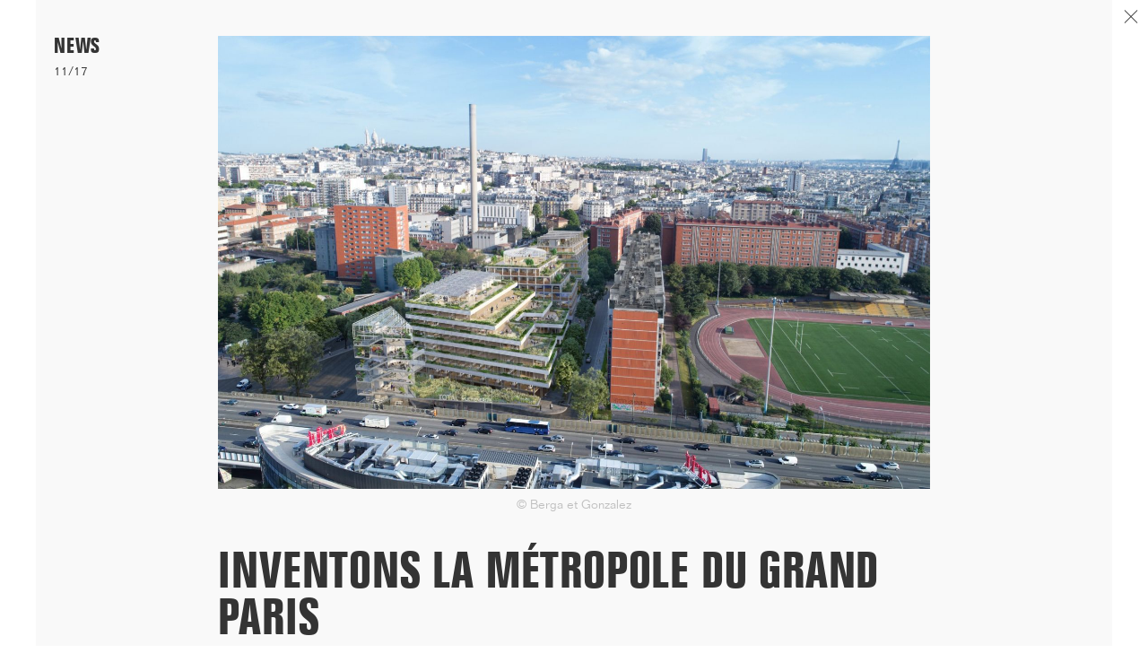

--- FILE ---
content_type: text/html; charset=UTF-8
request_url: https://hardel-lebihan.com/news/inventons-la-metropole-du-grand-paris
body_size: 11903
content:
<!doctype html>
<html lang="fr">
<head>
  <meta charset="utf-8"/>
  <meta name="viewport" content="width=device-width,initial-scale=1.0">
  <title>Inventons la M&eacute;tropole du Grand Paris • HARDEL LE BIHAN ARCHITECTES</title>
  <meta name="description" content="L’agence créée en 2006 par Mathurin Hardel et Cyrille Le Bihan se compose aujourd’hui d’une trentaine d’architectes. Elle est basée à Paris 10e. Chaque projet est l’occasion de développer des innovations spécifiques le plus loin possible (structures, matériaux, façades, usages...), avec une sobriété architecturale équilibrée par le soin apporté à chaque détail.
Hardel Le Bihan compte une vingtaine de réalisations et autant de projets en cours de chantier ou en études, touchant tous les types d’échelles et de programmes dans le tissu urbain : logements collectifs et individuels, immeubles tertiaires, équipements culturels et universitaires, hôtellerie, enseignement et Petite enfance."/>
  <meta name="keywords" content=""/>
  <meta property="og:site_name" content="HARDEL LE BIHAN ARCHITECTES"/>
  <meta property="og:title" content="HARDEL LE BIHAN ARCHITECTES"/>
  <meta property="og:description" content="L’agence créée en 2006 par Mathurin Hardel et Cyrille Le Bihan se compose aujourd’hui d’une trentaine d’architectes. Elle est basée à Paris 10e. Chaque projet est l’occasion de développer des innovations spécifiques le plus loin possible (structures, matériaux, façades, usages...), avec une sobriété architecturale équilibrée par le soin apporté à chaque détail. Hardel Le Bihan compte une vingtaine de réalisations et autant de projets en cours de chantier ou en études, touchant tous les types d’échelles et de programmes dans le tissu urbain  : logements collectifs et individuels, immeubles tertiaires, équipements culturels et universitaires, hôtellerie, enseignement et Petite enfance."/>
  <meta property="og:type" content="website"/>
  <meta property="og:url" content="https://hardel-lebihan.com/"/>
  <meta property="og:image" content="https://hardel-lebihan.com/content/sharing-image.jpg"/>
  <meta property="og:image:type" content="image/jpeg"/>
  <meta property="og:image:width" content="1200"/>
  <meta property="og:image:height" content="640"/>
  <meta name="twitter:card" content="summary_large_image">
  <meta name="twitter:title" content="HARDEL LE BIHAN ARCHITECTES">
  <meta name="twitter:description" content="L’agence créée en 2006 par Mathurin Hardel et Cyrille Le Bihan se compose aujourd’hui d’une trentaine d’architectes. Elle est basée à Paris 10e. Chaque projet est l’occasion de développer des innovations spécifiques le plus loin possible (structures, matériaux, façades, usages...), avec une sobriété architecturale équilibrée par le soin apporté à chaque détail. Hardel Le Bihan compte une vingtaine de réalisations et autant de projets en cours de chantier ou en études, touchant tous les types d’échelles et de programmes dans le tissu urbain  : logements collectifs et individuels, immeubles tertiaires, équipements culturels et universitaires, hôtellerie, enseignement et Petite enfance.">
  <meta name="twitter:image" content="https://hardel-lebihan.com/content/sharing-image.jpg">
  <link rel="apple-touch-icon" href="https://hardel-lebihan.com/content/touch-icon.jpg">
  <link rel="icon" type="image/jpeg" href="https://hardel-lebihan.com/content/favicon.jpg"/>
  <link rel="stylesheet" href="https://hardel-lebihan.com/assets/css/index.css?v=5"></head>
<body class="article-template" >

  <main class="page article-page" role="main">

    <section class="full-section page-content">

      <header class="header" role="banner">
  <nav class="menu" role="navigation">
    <span class="logo-hlb menu-item" rel="home">HARDEL LE BIHAN ARCHITECTES</span>
    <div class="main-navigation">
  <span class="menu-item toggle-menu">Menu</span>
  <div class="main-menu">
    <a class="home-item menu-item" href="https://hardel-lebihan.com/home" rel="home">Home</a><br>
        <a class="menu-item" href="https://hardel-lebihan.com/focus">Focus</a>
        <a class="menu-item" href="https://hardel-lebihan.com/projets">Projets</a>
        <a class="menu-item" href="https://hardel-lebihan.com/news">News</a>
        <a class="menu-item" href="https://hardel-lebihan.com/index">Index</a>
        <a class="menu-item" href="https://hardel-lebihan.com/agence">Agence</a>
        <a class="menu-item" href="https://hardel-lebihan.com/contact">Contact</a>
      </div>
</div>
  </nav>
  <nav class="languages" role="navigation">
    <a class="menu-item is-hidden" href="https://hardel-lebihan.com/news/inventons-la-metropole-du-grand-paris">
  fr</a>
<a class="menu-item" href="https://hardel-lebihan.com/en/news/inventons-la-metropole-du-grand-paris">
  en</a>
  </nav>
</header>
      <section class="section articles-list-section">


  <a href="https://hardel-lebihan.com/news/campus-sorbonne-pitie-salpetriere-projet-laureat" class="article-link hover-link  w-12 m-w-6 l-w-4 m-gutters">
    <figure class="media article-thumb w-6 m-w-12 gutters m-no-gutters">
    <div class="image-wrapper">
      <img class="lazy-load lazy-effect" 
      src="https://hardel-lebihan.com/thumbs/news/campus-sorbonne-pitie-salpetriere-projet-laureat/hlb-paris-sorbonne-pitie-salpetriere_frontale-395x264-q10.jpg" 
      data-src="https://hardel-lebihan.com/thumbs/news/campus-sorbonne-pitie-salpetriere-projet-laureat/hlb-paris-sorbonne-pitie-salpetriere_frontale-1580x1056-q80.jpg" 
      alt="hlb-paris-sorbonne-pitie-salpetriere_frontale.jpg" 
      />
    </div>
  </figure>
    <div class="w-6 m-w-12 gutters m-no-gutters">
    <p class="article-thumb-date">11/25</p>
    <h3 class="article-title">Campus Sorbonne Piti&eacute;-Salp&ecirc;tri&egrave;re  : projet laur&eacute;at</h3>
    <p class="article-excerpt page-small-text">Très heureux d'avoir été désignés lauréats pour la rénovation de la faculté de médecine de...[...]</p>
  </div>
</a>
  <a href="https://hardel-lebihan.com/news/demarrage-250-logements-etudiants-du-crous-de-rennes" class="article-link hover-link  w-12 m-w-6 l-w-4 m-gutters">
    <figure class="media article-thumb w-6 m-w-12 gutters m-no-gutters">
    <div class="image-wrapper">
      <img class="lazy-load lazy-effect" 
      src="https://hardel-lebihan.com/thumbs/news/demarrage-250-logements-etudiants-du-crous-de-rennes/hlb-rennes-crous-residence_rue-gineste-arte-factory-lab-395x264-q10.jpg" 
      data-src="https://hardel-lebihan.com/thumbs/news/demarrage-250-logements-etudiants-du-crous-de-rennes/hlb-rennes-crous-residence_rue-gineste-arte-factory-lab-1580x1056-q80.jpg" 
      alt="hlb-rennes-crous-residence_rue-gineste-arte-factory-lab.jpg" 
      />
    </div>
  </figure>
    <div class="w-6 m-w-12 gutters m-no-gutters">
    <p class="article-thumb-date">11/25</p>
    <h3 class="article-title">D&eacute;marrage : 250 logements &eacute;tudiants, Rennes</h3>
    <p class="article-excerpt page-small-text">Lancement des études pour la réalisation d'une résidence de 250 logements étudiants et d'une crèche sur le ca...[...]</p>
  </div>
</a>
  <a href="https://hardel-lebihan.com/news/chicago-architecture-biennal-opening" class="article-link hover-link  w-12 m-w-6 l-w-4 m-gutters">
    <figure class="media article-thumb w-6 m-w-12 gutters m-no-gutters">
    <div class="image-wrapper">
      <img class="lazy-load lazy-effect" 
      src="https://hardel-lebihan.com/thumbs/news/chicago-architecture-biennal-opening/cab_logo_primary_black-news-395x264-q10.png" 
      data-src="https://hardel-lebihan.com/thumbs/news/chicago-architecture-biennal-opening/cab_logo_primary_black-news-1580x1056-q80.png" 
      alt="cab_logo_primary_black-news.png" 
      />
    </div>
  </figure>
    <div class="w-6 m-w-12 gutters m-no-gutters">
    <p class="article-thumb-date">09/25</p>
    <h3 class="article-title">Chicago Architecture Biennial opening</h3>
    <p class="article-excerpt page-small-text">HARDEL LE BIHAN ARCHITECTES et ALUN BE présentent les logements étudiants de l'Université de Dakar lors de l'ouverture de ...[...]</p>
  </div>
</a>
  <a href="https://hardel-lebihan.com/news/les-logements-hosta-laureats-du-grand-prix-bbca-2025" class="article-link hover-link  w-12 m-w-6 l-w-4 m-gutters">
    <figure class="media article-thumb w-6 m-w-12 gutters m-no-gutters">
    <div class="image-wrapper">
      <img class="lazy-load lazy-effect" 
      src="https://hardel-lebihan.com/thumbs/news/les-logements-hosta-laureats-du-grand-prix-bbca-2025/p296_paris_brancion_fjt_detail-395x264-q10.jpg" 
      data-src="https://hardel-lebihan.com/thumbs/news/les-logements-hosta-laureats-du-grand-prix-bbca-2025/p296_paris_brancion_fjt_detail-1580x1056-q80.jpg" 
      alt="p296_paris_brancion_fjt_detail.jpg" 
      />
    </div>
  </figure>
    <div class="w-6 m-w-12 gutters m-no-gutters">
    <p class="article-thumb-date">09/25</p>
    <h3 class="article-title">Laur&eacute;ats Grand prix BBCA 2025</h3>
    <p class="article-excerpt page-small-text">Le foyer pour jeunes travailleurs de la porte Brancion a reçu le Grand prix des bâtiments bas carbone BB...[...]</p>
  </div>
</a>
  <a href="https://hardel-lebihan.com/news/atelier-maquettes" class="article-link hover-link  w-12 m-w-6 l-w-4 m-gutters">
    <figure class="media article-thumb w-6 m-w-12 gutters m-no-gutters">
    <div class="image-wrapper">
      <img class="lazy-load lazy-effect" 
      src="https://hardel-lebihan.com/thumbs/news/atelier-maquettes/p344-boulogne-le-gallo-maquette-33e-face-395x264-q10.jpg" 
      data-src="https://hardel-lebihan.com/thumbs/news/atelier-maquettes/p344-boulogne-le-gallo-maquette-33e-face-1580x1056-q80.jpg" 
      alt="p344-boulogne-le-gallo-maquette-33e-face.jpg" 
      />
    </div>
  </figure>
    <div class="w-6 m-w-12 gutters m-no-gutters">
    <p class="article-thumb-date">08/25</p>
    <h3 class="article-title">Atelier maquettes Paradis</h3>
    <p class="article-excerpt page-small-text">Dans le 10e arrondissement de Paris, l'agence met à disposition des professionnels son atelier et le savoir-faire de ses deux m...[...]</p>
  </div>
</a>
  <a href="https://hardel-lebihan.com/news/chantier-pierre-massive-en-mediterranee" class="article-link hover-link  w-12 m-w-6 l-w-4 m-gutters">
    <figure class="media article-thumb w-6 m-w-12 gutters m-no-gutters">
    <div class="image-wrapper">
      <img class="lazy-load lazy-effect" 
      src="https://hardel-lebihan.com/thumbs/news/chantier-pierre-massive-en-mediterranee/p334-hlb-bendor-chantier-spa-395x264-q10.jpg" 
      data-src="https://hardel-lebihan.com/thumbs/news/chantier-pierre-massive-en-mediterranee/p334-hlb-bendor-chantier-spa-1580x1056-q80.jpg" 
      alt="p334-hlb-bendor-chantier-spa.jpg" 
      />
    </div>
  </figure>
    <div class="w-6 m-w-12 gutters m-no-gutters">
    <p class="article-thumb-date">07/25</p>
    <h3 class="article-title">Chantier pierre massive en M&eacute;diterran&eacute;e</h3>
    <p class="article-excerpt page-small-text">Sur l'île de Bendor dans le Var, la pierre massive de Provence est mise en œuvre dans la co...[...]</p>
  </div>
</a>
  <a href="https://hardel-lebihan.com/news/livraison-tour-ariane-avec-nouvelle-aom" class="article-link hover-link  w-12 m-w-6 l-w-4 m-gutters">
    <figure class="media article-thumb w-6 m-w-12 gutters m-no-gutters">
    <div class="image-wrapper">
      <img class="lazy-load lazy-effect" 
      src="https://hardel-lebihan.com/thumbs/news/livraison-tour-ariane-avec-nouvelle-aom/tar-nouvelle-aom-pavillon-int4-395x264-q10.jpg" 
      data-src="https://hardel-lebihan.com/thumbs/news/livraison-tour-ariane-avec-nouvelle-aom/tar-nouvelle-aom-pavillon-int4-1580x1056-q80.jpg" 
      alt="tar-nouvelle-aom-pavillon-int4.jpg" 
      />
    </div>
  </figure>
    <div class="w-6 m-w-12 gutters m-no-gutters">
    <p class="article-thumb-date">07/25</p>
    <h3 class="article-title">Livraison tour Ariane avec Nouvelle AOM</h3>
    <p class="article-excerpt page-small-text">Nouvelle AOM (Franklin Azzi, ChartierDalix, Hardel Le Bihan Architectes) a inauguré en juillet 2025 la rénovation des façades de la ...[...]</p>
  </div>
</a>
  <a href="https://hardel-lebihan.com/news/entretiens-de-l-amenagement-2025" class="article-link hover-link  w-12 m-w-6 l-w-4 m-gutters">
    <figure class="media article-thumb w-6 m-w-12 gutters m-no-gutters">
    <div class="image-wrapper">
      <img class="lazy-load lazy-effect" 
      src="https://hardel-lebihan.com/thumbs/news/entretiens-de-l-amenagement-2025/p312-lyon-confluence_tour-vue-rhone-395x264-q10.jpg" 
      data-src="https://hardel-lebihan.com/thumbs/news/entretiens-de-l-amenagement-2025/p312-lyon-confluence_tour-vue-rhone-1580x1056-q80.jpg" 
      alt="p312-lyon-confluence_tour-vue-rhone.jpg" 
      />
    </div>
  </figure>
    <div class="w-6 m-w-12 gutters m-no-gutters">
    <p class="article-thumb-date">06/25</p>
    <h3 class="article-title">Entretiens de l'Am&eacute;nagement 2025</h3>
    <p class="article-excerpt page-small-text">Lyon accueillait le 26 juin 2025 les 11e Entretiens de l'Aménagement. Nous sommes très heureux d'avoir accueilli les acteurs de la...[...]</p>
  </div>
</a>
  <a href="https://hardel-lebihan.com/news/deux-residences-sociales-livrees-porte-brancion" class="article-link hover-link  w-12 m-w-6 l-w-4 m-gutters">
    <figure class="media article-thumb w-6 m-w-12 gutters m-no-gutters">
    <div class="image-wrapper">
      <img class="lazy-load lazy-effect" 
      src="https://hardel-lebihan.com/thumbs/news/deux-residences-sociales-livrees-porte-brancion/p296_paris_brancion_fjt_peripherique-ext-395x264-q10.jpg" 
      data-src="https://hardel-lebihan.com/thumbs/news/deux-residences-sociales-livrees-porte-brancion/p296_paris_brancion_fjt_peripherique-ext-1580x1056-q80.jpg" 
      alt="p296_paris_brancion_fjt_peripherique-ext.jpg" 
      />
    </div>
  </figure>
    <div class="w-6 m-w-12 gutters m-no-gutters">
    <p class="article-thumb-date">06/25</p>
    <h3 class="article-title">Deux r&eacute;sidences sociales livr&eacute;es porte Brancion</h3>
    <p class="article-excerpt page-small-text">Le foyer pour jeunes travailleurs de 114 studios et la résidence pour étudiants de 100 chambres sont les deux premières...[...]</p>
  </div>
</a>
  <a href="https://hardel-lebihan.com/news/chicago-architecture-biennale-the-shift" class="article-link hover-link  w-12 m-w-6 l-w-4 m-gutters">
    <figure class="media article-thumb w-6 m-w-12 gutters m-no-gutters">
    <div class="image-wrapper">
      <img class="lazy-load lazy-effect" 
      src="https://hardel-lebihan.com/thumbs/news/chicago-architecture-biennale-the-shift/cab6_shift_presskit_horizontal-395x264-q10.png" 
      data-src="https://hardel-lebihan.com/thumbs/news/chicago-architecture-biennale-the-shift/cab6_shift_presskit_horizontal-1580x1056-q80.png" 
      alt="cab6_shift_presskit_horizontal.png" 
      />
    </div>
  </figure>
    <div class="w-6 m-w-12 gutters m-no-gutters">
    <p class="article-thumb-date">06/25</p>
    <h3 class="article-title">Chicago Architecture Biennal: Shift</h3>
    <p class="article-excerpt page-small-text">La Biennale d'architecture de Chicago a annoncé les participants à sa sixième édition, SHIFT : Architecture in Times of Radi...[...]</p>
  </div>
</a>
  <a href="https://hardel-lebihan.com/news/pantin-inauguration-des-logements" class="article-link hover-link  w-12 m-w-6 l-w-4 m-gutters">
    <figure class="media article-thumb w-6 m-w-12 gutters m-no-gutters">
    <div class="image-wrapper">
      <img class="lazy-load lazy-effect" 
      src="https://hardel-lebihan.com/thumbs/news/pantin-inauguration-des-logements/p321_pantin_mehul_depuis-creche-395x264-q10.jpg" 
      data-src="https://hardel-lebihan.com/thumbs/news/pantin-inauguration-des-logements/p321_pantin_mehul_depuis-creche-1580x1056-q80.jpg" 
      alt="p321_pantin_mehul_depuis-creche.jpg" 
      />
    </div>
  </figure>
    <div class="w-6 m-w-12 gutters m-no-gutters">
    <p class="article-thumb-date">06/25</p>
    <h3 class="article-title">Pantin : inauguration des logements</h3>
    <p class="article-excerpt page-small-text">Les 70 logements de l'îlot mixte Green Sheds ont été inaugurés jeudi 5 juin 2025 en présence de Bertrand Kern,...[...]</p>
  </div>
</a>
  <a href="https://hardel-lebihan.com/news/beton-teinte-dans-la-masse-a-rennes" class="article-link hover-link  w-12 m-w-6 l-w-4 m-gutters">
    <figure class="media article-thumb w-6 m-w-12 gutters m-no-gutters">
    <div class="image-wrapper">
      <img class="lazy-load lazy-effect" 
      src="https://hardel-lebihan.com/thumbs/news/beton-teinte-dans-la-masse-a-rennes/p323_rennes_la-courrouze_rue-395x264-q10.jpg" 
      data-src="https://hardel-lebihan.com/thumbs/news/beton-teinte-dans-la-masse-a-rennes/p323_rennes_la-courrouze_rue-1580x1056-q80.jpg" 
      alt="p323_rennes_la-courrouze_rue.jpg" 
      />
    </div>
  </figure>
    <div class="w-6 m-w-12 gutters m-no-gutters">
    <p class="article-thumb-date">04/25</p>
    <h3 class="article-title">B&eacute;ton teint&eacute; dans la masse &agrave; Rennes</h3>
    <p class="article-excerpt page-small-text">Dans le secteur Domino de la ZAC de La Courrouze, une ancienne zone militaire de Rennes, l'immeuble mixte de logements ...[...]</p>
  </div>
</a>
  <a href="https://hardel-lebihan.com/news/concours-nanterre-lot-g-projet-laureat" class="article-link hover-link  w-12 m-w-6 l-w-4 m-gutters">
    <figure class="media article-thumb w-6 m-w-12 gutters m-no-gutters">
    <div class="image-wrapper">
      <img class="lazy-load lazy-effect" 
      src="https://hardel-lebihan.com/thumbs/news/concours-nanterre-lot-g-projet-laureat/nanterre_lot-g-395x264-q10.jpg" 
      data-src="https://hardel-lebihan.com/thumbs/news/concours-nanterre-lot-g-projet-laureat/nanterre_lot-g-1580x1056-q80.jpg" 
      alt="nanterre_lot-g.jpg" 
      />
    </div>
  </figure>
    <div class="w-6 m-w-12 gutters m-no-gutters">
    <p class="article-thumb-date">03/25</p>
    <h3 class="article-title">Concours Nanterre Croissant : projet laur&eacute;at</h3>
    <p class="article-excerpt page-small-text">Au MIPIM 2025, Paris-La Défense annonce les lauréats des derniers projets mixtes de la ZAC Seine Arche à Nanterre : nos...[...]</p>
  </div>
</a>
  <a href="https://hardel-lebihan.com/news/logements-en-fin-de-chantier-a-pantin" class="article-link hover-link  w-12 m-w-6 l-w-4 m-gutters">
    <figure class="media article-thumb w-6 m-w-12 gutters m-no-gutters">
    <div class="image-wrapper">
      <img class="lazy-load lazy-effect" 
      src="https://hardel-lebihan.com/thumbs/news/logements-en-fin-de-chantier-a-pantin/p321-hlb-pantin-mehul_chantier_social-395x264-q10.jpg" 
      data-src="https://hardel-lebihan.com/thumbs/news/logements-en-fin-de-chantier-a-pantin/p321-hlb-pantin-mehul_chantier_social-1580x1056-q80.jpg" 
      alt="p321-hlb-pantin-mehul_chantier_social.jpg" 
      />
    </div>
  </figure>
    <div class="w-6 m-w-12 gutters m-no-gutters">
    <p class="article-thumb-date">10/24</p>
    <h3 class="article-title">Logements en fin de chantier &agrave; Pantin</h3>
    <p class="article-excerpt page-small-text">Les logements sociaux à l'angle des rues Gambetta et Paul Bert sont la figure de proue d'un îlot mixte d'...[...]</p>
  </div>
</a>
  <a href="https://hardel-lebihan.com/news/villejuif-grand-parc-laboratoires-kadans" class="article-link hover-link  w-12 m-w-6 l-w-4 m-gutters">
    <figure class="media article-thumb w-6 m-w-12 gutters m-no-gutters">
    <div class="image-wrapper">
      <img class="lazy-load lazy-effect" 
      src="https://hardel-lebihan.com/thumbs/news/villejuif-grand-parc-laboratoires-kadans/c269_villejuif_laboratoires_vue-urbaine-395x264-q10.jpg" 
      data-src="https://hardel-lebihan.com/thumbs/news/villejuif-grand-parc-laboratoires-kadans/c269_villejuif_laboratoires_vue-urbaine-1580x1056-q80.jpg" 
      alt="c269_villejuif_laboratoires_vue-urbaine.jpg" 
      />
    </div>
  </figure>
    <div class="w-6 m-w-12 gutters m-no-gutters">
    <p class="article-thumb-date">10/24</p>
    <h3 class="article-title">Villejuif Grand-Parc : laboratoires Kadans</h3>
    <p class="article-excerpt page-small-text">Face à l'Institut Gustave Roussy, l'îlot B3.b incarne une nouvelle vitrine de l'innovation à travers les laboratoires partagés de...[...]</p>
  </div>
</a>
  <a href="https://hardel-lebihan.com/news/musee-national-de-guinee" class="article-link hover-link  w-12 m-w-6 l-w-4 m-gutters">
    <figure class="media article-thumb w-6 m-w-12 gutters m-no-gutters">
    <div class="image-wrapper">
      <img class="lazy-load lazy-effect" 
      src="https://hardel-lebihan.com/thumbs/news/musee-national-de-guinee/p369-hlb-musee-sandervalia_interieur-395x264-q10.jpg" 
      data-src="https://hardel-lebihan.com/thumbs/news/musee-national-de-guinee/p369-hlb-musee-sandervalia_interieur-1580x1056-q80.jpg" 
      alt="p369-hlb-musee-sandervalia_interieur.jpg" 
      />
    </div>
  </figure>
    <div class="w-6 m-w-12 gutters m-no-gutters">
    <p class="article-thumb-date">09/24</p>
    <h3 class="article-title">Mus&eacute;e national de Guin&eacute;e</h3>
    <p class="article-excerpt page-small-text">La visite en France du ministre de la Culture de Guinée, Moussa Moïse Sylla et de son Secrétai...[...]</p>
  </div>
</a>
  <a href="https://hardel-lebihan.com/news/jo-paris-2024-village-des-medias" class="article-link hover-link  w-12 m-w-6 l-w-4 m-gutters">
    <figure class="media article-thumb w-6 m-w-12 gutters m-no-gutters">
    <div class="image-wrapper">
      <img class="lazy-load lazy-effect" 
      src="https://hardel-lebihan.com/thumbs/news/jo-paris-2024-village-des-medias/hlb_p333_dugny_jop2024_village-des-medias-toiture-partagee-395x264-q10.jpg" 
      data-src="https://hardel-lebihan.com/thumbs/news/jo-paris-2024-village-des-medias/hlb_p333_dugny_jop2024_village-des-medias-toiture-partagee-1580x1056-q80.jpg" 
      alt="hlb_p333_dugny_jop2024_village-des-medias-toiture-partagee.jpg" 
      />
    </div>
  </figure>
    <div class="w-6 m-w-12 gutters m-no-gutters">
    <p class="article-thumb-date">08/24</p>
    <h3 class="article-title">JO Paris 2024 Village des M&eacute;dias</h3>
    <p class="article-excerpt page-small-text">Les médias du monde entier sont accueillis en 2024 pour couvrir les Jeux de Paris. A Dugny (93), dans le quartier i...[...]</p>
  </div>
</a>
  <a href="https://hardel-lebihan.com/news/livraison-eco-campus-de-gentilly" class="article-link hover-link  w-12 m-w-6 l-w-4 m-gutters">
    <figure class="media article-thumb w-6 m-w-12 gutters m-no-gutters">
    <div class="image-wrapper">
      <img class="lazy-load lazy-effect" 
      src="https://hardel-lebihan.com/thumbs/news/livraison-eco-campus-de-gentilly/hlb-p282-ecocampus-gentilly_trame-395x264-q10.jpg" 
      data-src="https://hardel-lebihan.com/thumbs/news/livraison-eco-campus-de-gentilly/hlb-p282-ecocampus-gentilly_trame-1580x1056-q80.jpg" 
      alt="hlb-p282-ecocampus-gentilly_trame.jpg" 
      />
    </div>
  </figure>
    <div class="w-6 m-w-12 gutters m-no-gutters">
    <p class="article-thumb-date">06/24</p>
    <h3 class="article-title">Livraison &eacute;co-campus de Gentilly</h3>
    <p class="article-excerpt page-small-text">Fin d'un grand chantier en construction hors-site à Gentilly (94) en collaboration avec Alain Barthe Architecture, Philippe Niez Studio pour le p...[...]</p>
  </div>
</a>
  <a href="https://hardel-lebihan.com/news/laureats-hopital-des-15-20" class="article-link hover-link  w-12 m-w-6 l-w-4 m-gutters">
    <figure class="media article-thumb w-6 m-w-12 gutters m-no-gutters">
    <div class="image-wrapper">
      <img class="lazy-load lazy-effect" 
      src="https://hardel-lebihan.com/thumbs/news/laureats-hopital-des-15-20/p371-hlb-chno15-20-rsi-format-news-395x264-q10.jpg" 
      data-src="https://hardel-lebihan.com/thumbs/news/laureats-hopital-des-15-20/p371-hlb-chno15-20-rsi-format-news-1580x1056-q80.jpg" 
      alt="p371-hlb-chno15-20-rsi-format-news.jpg" 
      />
    </div>
  </figure>
    <div class="w-6 m-w-12 gutters m-no-gutters">
    <p class="article-thumb-date">04/24</p>
    <h3 class="article-title">H&ocirc;pital des 15-20 : projet laur&eacute;at</h3>
    <p class="article-excerpt page-small-text">Notre projet pour la rénovation du Centre hospitalier national d'ophtalmologie des 15-20 à Paris est marqué par la construction hor...[...]</p>
  </div>
</a>
  <a href="https://hardel-lebihan.com/news/jo-paris-2024-village-des-athletes" class="article-link hover-link  w-12 m-w-6 l-w-4 m-gutters">
    <figure class="media article-thumb w-6 m-w-12 gutters m-no-gutters">
    <div class="image-wrapper">
      <img class="lazy-load lazy-effect" 
      src="https://hardel-lebihan.com/thumbs/news/jo-paris-2024-village-des-athletes/p324-hlb-ile-saint-denis-jo2024-logements-395x264-q10.jpg" 
      data-src="https://hardel-lebihan.com/thumbs/news/jo-paris-2024-village-des-athletes/p324-hlb-ile-saint-denis-jo2024-logements-1580x1056-q80.jpg" 
      alt="p324-hlb-ile-saint-denis-jo2024-logements.jpg" 
      />
    </div>
  </figure>
    <div class="w-6 m-w-12 gutters m-no-gutters">
    <p class="article-thumb-date">03/24</p>
    <h3 class="article-title">JO Paris 2024 Village des athl&egrave;tes</h3>
    <p class="article-excerpt page-small-text">Vue sur Seine, Quai Le Chatelier sur l'Ile-Saint-Denis, Hardel Le Bihan Architectes livre un immeuble de logements pour 234 athlètes, r...[...]</p>
  </div>
</a>
  <a href="https://hardel-lebihan.com/news/pose-de-la-facade-en-bfup-a-confluence" class="article-link hover-link  w-12 m-w-6 l-w-4 m-gutters">
    <figure class="media article-thumb w-6 m-w-12 gutters m-no-gutters">
    <div class="image-wrapper">
      <img class="lazy-load lazy-effect" 
      src="https://hardel-lebihan.com/thumbs/news/pose-de-la-facade-en-bfup-a-confluence/p312-hlb-albizzia-chantier_befup_detail-loggia2-395x264-q10.jpg" 
      data-src="https://hardel-lebihan.com/thumbs/news/pose-de-la-facade-en-bfup-a-confluence/p312-hlb-albizzia-chantier_befup_detail-loggia2-1580x1056-q80.jpg" 
      alt="p312-hlb-albizzia-chantier_befup_detail-loggia2.jpg" 
      />
    </div>
  </figure>
    <div class="w-6 m-w-12 gutters m-no-gutters">
    <p class="article-thumb-date">02/24</p>
    <h3 class="article-title">Pose de la fa&ccedil;ade en BFUHP &agrave; Confluence</h3>
    <p class="article-excerpt page-small-text">La façade réalisée hors-site en béton fibré à ultra hautes performances (BFUHP) est en cours de pose s...[...]</p>
  </div>
</a>
  <a href="https://hardel-lebihan.com/news/transformation-tour-ariane-la-defense" class="article-link hover-link  w-12 m-w-6 l-w-4 m-gutters">
    <figure class="media article-thumb w-6 m-w-12 gutters m-no-gutters">
    <div class="image-wrapper">
      <img class="lazy-load lazy-effect" 
      src="https://hardel-lebihan.com/thumbs/news/transformation-tour-ariane-la-defense/hlb-naom-tour-ariane-2-395x264-q10.jpg" 
      data-src="https://hardel-lebihan.com/thumbs/news/transformation-tour-ariane-la-defense/hlb-naom-tour-ariane-2-1580x1056-q80.jpg" 
      alt="hlb-naom-tour-ariane-2.jpg" 
      />
    </div>
  </figure>
    <div class="w-6 m-w-12 gutters m-no-gutters">
    <p class="article-thumb-date">01/24</p>
    <h3 class="article-title">Transformation tour Ariane, La D&eacute;fense</h3>
    <p class="article-excerpt page-small-text">Le projet de revalorisation de la tour Ariane par Nouvelle AOM (Franklin Azzi, ChartierDalix, Hardel Le Bihan) comprend la rén...[...]</p>
  </div>
</a>
  <a href="https://hardel-lebihan.com/news/projet-de-logements-laureat-a-reze-44" class="article-link hover-link  w-12 m-w-6 l-w-4 m-gutters">
    <figure class="media article-thumb w-6 m-w-12 gutters m-no-gutters">
    <div class="image-wrapper">
      <img class="lazy-load lazy-effect" 
      src="https://hardel-lebihan.com/thumbs/news/projet-de-logements-laureat-a-reze-44/dscf6473-395x264-q10.jpg" 
      data-src="https://hardel-lebihan.com/thumbs/news/projet-de-logements-laureat-a-reze-44/dscf6473-1580x1056-q80.jpg" 
      alt="dscf6473.jpg" 
      />
    </div>
  </figure>
    <div class="w-6 m-w-12 gutters m-no-gutters">
    <p class="article-thumb-date">12/23</p>
    <h3 class="article-title">Projet laur&eacute;at concours Pirmil-les-Isles</h3>
    <p class="article-excerpt page-small-text">Lauréats du lot A2A en groupement avec Moonwalklocal et Aethica pour la réalisation de 89 logements mixtes, nous pa...[...]</p>
  </div>
</a>
  <a href="https://hardel-lebihan.com/news/un-totem-construit-en-bois-porte-de-saint-ouen" class="article-link hover-link  w-12 m-w-6 l-w-4 m-gutters">
    <figure class="media article-thumb w-6 m-w-12 gutters m-no-gutters">
    <div class="image-wrapper">
      <img class="lazy-load lazy-effect" 
      src="https://hardel-lebihan.com/thumbs/news/un-totem-construit-en-bois-porte-de-saint-ouen/p293-hlb-17-co-chantier_avenue-porte-de-saint-ouen-395x264-q10.jpg" 
      data-src="https://hardel-lebihan.com/thumbs/news/un-totem-construit-en-bois-porte-de-saint-ouen/p293-hlb-17-co-chantier_avenue-porte-de-saint-ouen-1580x1056-q80.jpg" 
      alt="p293-hlb-17-co-chantier_avenue-porte-de-saint-ouen.jpg" 
      />
    </div>
  </figure>
    <div class="w-6 m-w-12 gutters m-no-gutters">
    <p class="article-thumb-date">10/23</p>
    <h3 class="article-title">Un totem en bois porte de Saint-Ouen</h3>
    <p class="article-excerpt page-small-text">Première pièce de l'îlot mixte réalisé pour BNP Real Estate entre le boulevard des Maréchaux et la ...[...]</p>
  </div>
</a>
  <a href="https://hardel-lebihan.com/news/en-pont-sur-le-peripherique" class="article-link hover-link  w-12 m-w-6 l-w-4 m-gutters">
    <figure class="media article-thumb w-6 m-w-12 gutters m-no-gutters">
    <div class="image-wrapper">
      <img class="lazy-load lazy-effect" 
      src="https://hardel-lebihan.com/thumbs/news/en-pont-sur-le-peripherique/p296-brancion-logements-jeunes-chantier_oct23eliserobaglia-395x264-q10.jpg" 
      data-src="https://hardel-lebihan.com/thumbs/news/en-pont-sur-le-peripherique/p296-brancion-logements-jeunes-chantier_oct23eliserobaglia-1580x1056-q80.jpg" 
      alt="p296-brancion-logements-jeunes-chantier_oct23eliserobaglia.jpg" 
      />
    </div>
  </figure>
    <div class="w-6 m-w-12 gutters m-no-gutters">
    <p class="article-thumb-date">09/23</p>
    <h3 class="article-title">En pont sur le P&eacute;riph&eacute;rique</h3>
    <p class="article-excerpt page-small-text">Le montage de la structure bois touche à sa fin avenue de la porte Brancion, bien visible avant d'être protégée...[...]</p>
  </div>
</a>
  <a href="https://hardel-lebihan.com/news/nouvelle-aom-laureate-pour-la-rehabilitation-de-la-tour-guillot-bourdeix-a-lyon" class="article-link hover-link  w-12 m-w-6 l-w-4 m-gutters">
    <figure class="media article-thumb w-6 m-w-12 gutters m-no-gutters">
    <div class="image-wrapper">
      <img class="lazy-load lazy-effect" 
      src="https://hardel-lebihan.com/thumbs/news/nouvelle-aom-laureate-pour-la-rehabilitation-de-la-tour-guillot-bourdeix-a-lyon/tour-albert-thomasnouvelle-aom-_-virginlemon-395x264-q10.jpg" 
      data-src="https://hardel-lebihan.com/thumbs/news/nouvelle-aom-laureate-pour-la-rehabilitation-de-la-tour-guillot-bourdeix-a-lyon/tour-albert-thomasnouvelle-aom-_-virginlemon-1580x1056-q80.jpg" 
      alt="tour-albert-thomasnouvelle-aom-_-virginlemon.jpg" 
      />
    </div>
  </figure>
    <div class="w-6 m-w-12 gutters m-no-gutters">
    <p class="article-thumb-date">07/23</p>
    <h3 class="article-title">Lyon : Nouvelle AOM remporte la tour du CIRC</h3>
    <p class="article-excerpt page-small-text">La Nouvelle AOM (Franklin Azzi, Chartier Dalix , Hardel Le Bihan) est lauréate du concours pour la transformation de la t...[...]</p>
  </div>
</a>
  <a href="https://hardel-lebihan.com/news/chantier-bois-a-montreuil" class="article-link hover-link  w-12 m-w-6 l-w-4 m-gutters">
    <figure class="media article-thumb w-6 m-w-12 gutters m-no-gutters">
    <div class="image-wrapper">
      <img class="lazy-load lazy-effect" 
      src="https://hardel-lebihan.com/thumbs/news/chantier-bois-a-montreuil/p246-hlb-montreuil-cuvier_chantier_3-395x264-q10.jpg" 
      data-src="https://hardel-lebihan.com/thumbs/news/chantier-bois-a-montreuil/p246-hlb-montreuil-cuvier_chantier_3-1580x1056-q80.jpg" 
      alt="p246-hlb-montreuil-cuvier_chantier_3.jpg" 
      />
    </div>
  </figure>
    <div class="w-6 m-w-12 gutters m-no-gutters">
    <p class="article-thumb-date">07/23</p>
    <h3 class="article-title">Chantier &quot;Le Passage&quot; &agrave; Montreuil</h3>
    <p class="article-excerpt page-small-text">Le gros œuvre touche à sa fin sur le chantier Le Passage Montreuil, pour Alios Développement. 10 000 m² de bure...[...]</p>
  </div>
</a>
  <a href="https://hardel-lebihan.com/news/le-projet-laureat-imgp1-en-chantier-porte-brancion" class="article-link hover-link  w-12 m-w-6 l-w-4 m-gutters">
    <figure class="media article-thumb w-6 m-w-12 gutters m-no-gutters">
    <div class="image-wrapper">
      <img class="lazy-load lazy-effect" 
      src="https://hardel-lebihan.com/thumbs/news/le-projet-laureat-imgp1-en-chantier-porte-brancion/hlb-p296_brancion-chantier-395x264-q10.jpg" 
      data-src="https://hardel-lebihan.com/thumbs/news/le-projet-laureat-imgp1-en-chantier-porte-brancion/hlb-p296_brancion-chantier-1580x1056-q80.jpg" 
      alt="hlb-p296_brancion-chantier.jpg" 
      />
    </div>
  </figure>
    <div class="w-6 m-w-12 gutters m-no-gutters">
    <p class="article-thumb-date">06/23</p>
    <h3 class="article-title">Projet IMGP1 en chantier porte Brancion</h3>
    <p class="article-excerpt page-small-text">La métamorphose de la porte Brancion commence! Le premier des trois bâtiments lauréat de l'appel à projets urba...[...]</p>
  </div>
</a>
  <a href="https://hardel-lebihan.com/news/chantier-herculeen" class="article-link hover-link  w-12 m-w-6 l-w-4 m-gutters">
    <figure class="media article-thumb w-6 m-w-12 gutters m-no-gutters">
    <div class="image-wrapper">
      <img class="lazy-load lazy-effect" 
      src="https://hardel-lebihan.com/thumbs/news/chantier-herculeen/hlb-projets-hotel-cour-des-noues-chantier-nef-novembre22schnepp-renou-395x264-q10.jpg" 
      data-src="https://hardel-lebihan.com/thumbs/news/chantier-herculeen/hlb-projets-hotel-cour-des-noues-chantier-nef-novembre22schnepp-renou-1580x1056-q80.jpg" 
      alt="hlb-projets-hotel-cour-des-noues-chantier-nef-novembre22schnepp-renou.jpg" 
      />
    </div>
  </figure>
    <div class="w-6 m-w-12 gutters m-no-gutters">
    <p class="article-thumb-date">05/23</p>
    <h3 class="article-title">Chantier hercul&eacute;en</h3>
    <p class="article-excerpt page-small-text">Affiche faite maison par le personnel de l'ancienne imprimerie, retrouvée sur place avant la démolition (©Nicolas Trouillard). La ...[...]</p>
  </div>
</a>
  <a href="https://hardel-lebihan.com/news/structure-bois-en-place-a-lyon" class="article-link hover-link  w-12 m-w-6 l-w-4 m-gutters">
    <figure class="media article-thumb w-6 m-w-12 gutters m-no-gutters">
    <div class="image-wrapper">
      <img class="lazy-load lazy-effect" 
      src="https://hardel-lebihan.com/thumbs/news/structure-bois-en-place-a-lyon/kevindolmaire_albizzia_20230504_023_cf036114-395x264-q10.jpg" 
      data-src="https://hardel-lebihan.com/thumbs/news/structure-bois-en-place-a-lyon/kevindolmaire_albizzia_20230504_023_cf036114-1580x1056-q80.jpg" 
      alt="kevindolmaire_albizzia_20230504_023_cf036114.jpg" 
      />
    </div>
  </figure>
    <div class="w-6 m-w-12 gutters m-no-gutters">
    <p class="article-thumb-date">04/23</p>
    <h3 class="article-title">Confluence : structure bois en place</h3>
    <p class="article-excerpt page-small-text">Les 14 étages en structure bois de la tour mixte Albizzia à Confluence sont montés! Bravo à l'équipe Le Br...[...]</p>
  </div>
</a>
  <a href="https://hardel-lebihan.com/news/forum-bois" class="article-link hover-link  w-12 m-w-6 l-w-4 m-gutters">
    <figure class="media article-thumb w-6 m-w-12 gutters m-no-gutters">
    <div class="image-wrapper">
      <img class="lazy-load lazy-effect" 
      src="https://hardel-lebihan.com/thumbs/news/forum-bois/fbc-lille-395x264-q10.jpg" 
      data-src="https://hardel-lebihan.com/thumbs/news/forum-bois/fbc-lille-1580x1056-q80.jpg" 
      alt="fbc-lille.jpg" 
      />
    </div>
  </figure>
    <div class="w-6 m-w-12 gutters m-no-gutters">
    <p class="article-thumb-date">04/23</p>
    <h3 class="article-title">FORUM BOIS CONSTRUCTION &Agrave; LILLE</h3>
    <p class="article-excerpt page-small-text">Le Forum Bois Construction qui se tient cette année à Lille Grand Palais consacre un atelier au logement social. Ma...[...]</p>
  </div>
</a>
  <a href="https://hardel-lebihan.com/news/toulouse-projet-laureat-avenue-de-lyon" class="article-link hover-link  w-12 m-w-6 l-w-4 m-gutters">
    <figure class="media article-thumb w-6 m-w-12 gutters m-no-gutters">
    <div class="image-wrapper">
      <img class="lazy-load lazy-effect" 
      src="https://hardel-lebihan.com/thumbs/news/toulouse-projet-laureat-avenue-de-lyon/p358-hlb-toulouse-av-lyon_pont-matabiau_parvis-lyonvirginlemon-395x264-q10.jpg" 
      data-src="https://hardel-lebihan.com/thumbs/news/toulouse-projet-laureat-avenue-de-lyon/p358-hlb-toulouse-av-lyon_pont-matabiau_parvis-lyonvirginlemon-1580x1056-q80.jpg" 
      alt="p358-hlb-toulouse-av-lyon_pont-matabiau_parvis-lyonvirginlemon.jpg" 
      />
    </div>
  </figure>
    <div class="w-6 m-w-12 gutters m-no-gutters">
    <p class="article-thumb-date">04/23</p>
    <h3 class="article-title">Toulouse : projet laur&eacute;at avenue de Lyon</h3>
    <p class="article-excerpt page-small-text">Hardel Le Bihan est architecte coordinateur des quatre agences lauréates du projet mixte de l’avenue de Lyon à Toul...[...]</p>
  </div>
</a>
  <a href="https://hardel-lebihan.com/news/tour-bois-montage-en-cours-a-lyon" class="article-link hover-link  w-12 m-w-6 l-w-4 m-gutters">
    <figure class="media article-thumb w-6 m-w-12 gutters m-no-gutters">
    <div class="image-wrapper">
      <img class="lazy-load lazy-effect" 
      src="https://hardel-lebihan.com/thumbs/news/tour-bois-montage-en-cours-a-lyon/p312-hlb-albizzia-chantier-tour-1er-etage-bois-0922-kevindolmaire-395x264-q10.jpg" 
      data-src="https://hardel-lebihan.com/thumbs/news/tour-bois-montage-en-cours-a-lyon/p312-hlb-albizzia-chantier-tour-1er-etage-bois-0922-kevindolmaire-1580x1056-q80.jpg" 
      alt="p312-hlb-albizzia-chantier-tour-1er-etage-bois-0922-kevindolmaire.jpg" 
      />
    </div>
  </figure>
    <div class="w-6 m-w-12 gutters m-no-gutters">
    <p class="article-thumb-date">11/22</p>
    <h3 class="article-title">Tour bois : montage en cours &agrave; Lyon</h3>
    <p class="article-excerpt page-small-text">A la Confluence, le cinquième des 16 étages de la tour mixte est monté. A raison d'un étage par ...[...]</p>
  </div>
</a>
  <a href="https://hardel-lebihan.com/news/a-dakar-les-logements-etudiants-bientot-inaugures" class="article-link hover-link  w-12 m-w-6 l-w-4 m-gutters">
    <figure class="media article-thumb w-6 m-w-12 gutters m-no-gutters">
    <div class="image-wrapper">
      <img class="lazy-load lazy-effect" 
      src="https://hardel-lebihan.com/thumbs/news/a-dakar-les-logements-etudiants-bientot-inaugures/img-20220817-wa0012-395x264-q10.jpg" 
      data-src="https://hardel-lebihan.com/thumbs/news/a-dakar-les-logements-etudiants-bientot-inaugures/img-20220817-wa0012-1580x1056-q80.jpg" 
      alt="img-20220817-wa0012.jpg" 
      />
    </div>
  </figure>
    <div class="w-6 m-w-12 gutters m-no-gutters">
    <p class="article-thumb-date">10/22</p>
    <h3 class="article-title">A Dakar, le chantier des logements de l'Universit&eacute; avance!</h3>
    <p class="article-excerpt page-small-text">Nous célébrerons à la fin de l'année 2022 l'achèvement des deux premiers bâtiments du campus de l'Univ...[...]</p>
  </div>
</a>
  <a href="https://hardel-lebihan.com/news/pc-gratte-ciel" class="article-link hover-link  w-12 m-w-6 l-w-4 m-gutters">
    <figure class="media article-thumb w-6 m-w-12 gutters m-no-gutters">
    <div class="image-wrapper">
      <img class="lazy-load lazy-effect" 
      src="https://hardel-lebihan.com/thumbs/news/pc-gratte-ciel/hlb-projets-p322-villeurbanne-plasticine-395x264-q10.jpg" 
      data-src="https://hardel-lebihan.com/thumbs/news/pc-gratte-ciel/hlb-projets-p322-villeurbanne-plasticine-1580x1056-q80.jpg" 
      alt="hlb-projets-p322-villeurbanne-plasticine.jpg" 
      />
    </div>
  </figure>
    <div class="w-6 m-w-12 gutters m-no-gutters">
    <p class="article-thumb-date">09/22</p>
    <h3 class="article-title">Gratte-Ciel de Villeurbanne : PC obtenu</h3>
    <p class="article-excerpt page-small-text">L'équipe d'architectes HARDEL LE BIHAN - HEROS - PLAGES ARRIERE, dont l'agence assure la coordination, a obtenu le permis d...[...]</p>
  </div>
</a>
  <a href="https://hardel-lebihan.com/news/logements-sociaux-a-lyon" class="article-link hover-link  w-12 m-w-6 l-w-4 m-gutters">
    <figure class="media article-thumb w-6 m-w-12 gutters m-no-gutters">
    <div class="image-wrapper">
      <img class="lazy-load lazy-effect" 
      src="https://hardel-lebihan.com/thumbs/news/logements-sociaux-a-lyon/p312-hlb-albizzia-chantier-logements-sociaux-bois-facade-cour-kevin-dolmaire-395x264-q10.jpg" 
      data-src="https://hardel-lebihan.com/thumbs/news/logements-sociaux-a-lyon/p312-hlb-albizzia-chantier-logements-sociaux-bois-facade-cour-kevin-dolmaire-1580x1056-q80.jpg" 
      alt="p312-hlb-albizzia-chantier-logements-sociaux-bois-facade-cour-kevin-dolmaire.jpg" 
      />
    </div>
  </figure>
    <div class="w-6 m-w-12 gutters m-no-gutters">
    <p class="article-thumb-date">06/22</p>
    <h3 class="article-title">Logements sociaux &agrave; Lyon</h3>
    <p class="article-excerpt page-small-text">A la Confluence, le chantier de notre immeuble de 32 logements sociaux a recours à la préfabrication bois pour répon...[...]</p>
  </div>
</a>
  <a href="https://hardel-lebihan.com/news/hotel-citizen-m-chantier-parisien" class="article-link hover-link  w-12 m-w-6 l-w-4 m-gutters">
    <figure class="media article-thumb w-6 m-w-12 gutters m-no-gutters">
    <div class="image-wrapper">
      <img class="lazy-load lazy-effect" 
      src="https://hardel-lebihan.com/thumbs/news/hotel-citizen-m-chantier-parisien/p221-hlb-citizen-m-chantier-menuiserie-proche-nicolas-trouillard-395x264-q10.jpg" 
      data-src="https://hardel-lebihan.com/thumbs/news/hotel-citizen-m-chantier-parisien/p221-hlb-citizen-m-chantier-menuiserie-proche-nicolas-trouillard-1580x1056-q80.jpg" 
      alt="p221-hlb-citizen-m-chantier-menuiserie-proche-nicolas-trouillard.jpg" 
      />
    </div>
  </figure>
    <div class="w-6 m-w-12 gutters m-no-gutters">
    <p class="article-thumb-date">05/22</p>
    <h3 class="article-title">H&ocirc;tel Citizen M : chantier parisien</h3>
    <p class="article-excerpt page-small-text">Chantier-Vitesse rue du Croissant dans le quartier du Sentier à Paris, pour une livraison fin 2022.[...]</p>
  </div>
</a>
  <a href="https://hardel-lebihan.com/news/jo2024-logements-reversibles-a-la-biennale-de-versailles" class="article-link hover-link  w-12 m-w-6 l-w-4 m-gutters">
    <figure class="media article-thumb w-6 m-w-12 gutters m-no-gutters">
    <div class="image-wrapper">
      <img class="lazy-load lazy-effect" 
      src="https://hardel-lebihan.com/thumbs/news/jo2024-logements-reversibles-a-la-biennale-de-versailles/p324-hlb-jo2024-village-des-athletes-chantier-avril2022_4-nicolas-trouillard-395x264-q10.jpg" 
      data-src="https://hardel-lebihan.com/thumbs/news/jo2024-logements-reversibles-a-la-biennale-de-versailles/p324-hlb-jo2024-village-des-athletes-chantier-avril2022_4-nicolas-trouillard-1580x1056-q80.jpg" 
      alt="p324-hlb-jo2024-village-des-athletes-chantier-avril2022_4-nicolas-trouillard.jpg" 
      />
    </div>
  </figure>
    <div class="w-6 m-w-12 gutters m-no-gutters">
    <p class="article-thumb-date">05/22</p>
    <h3 class="article-title">JO2024 : des logements d'athl&egrave;tes r&eacute;versibles en bureaux</h3>
    <p class="article-excerpt page-small-text">La Biennale d'architecture et du paysage (BAP) de Versailles présente le projet d'écoquartier fluvial de l'Ile Saint-Denis. Nous av...[...]</p>
  </div>
</a>
  <a href="https://hardel-lebihan.com/news/maison-a-vanves" class="article-link hover-link  w-12 m-w-6 l-w-4 m-gutters">
    <figure class="media article-thumb w-6 m-w-12 gutters m-no-gutters">
    <div class="image-wrapper">
      <img class="lazy-load lazy-effect" 
      src="https://hardel-lebihan.com/thumbs/news/maison-a-vanves/p315-hlb-maison-g-entree-ext-nicolas-trouillard-395x264-q10.jpg" 
      data-src="https://hardel-lebihan.com/thumbs/news/maison-a-vanves/p315-hlb-maison-g-entree-ext-nicolas-trouillard-1580x1056-q80.jpg" 
      alt="p315-hlb-maison-g-entree-ext-nicolas-trouillard.jpg" 
      />
    </div>
  </figure>
    <div class="w-6 m-w-12 gutters m-no-gutters">
    <p class="article-thumb-date">04/22</p>
    <h3 class="article-title">Maison &agrave; Vanves</h3>
    <p class="article-excerpt page-small-text">Un an après la construction, retour à Vanves où les habitants de la Maison G ont fait leur nid. La ...[...]</p>
  </div>
</a>
  <a href="https://hardel-lebihan.com/news/les-bureaux-rue-de-la-tombe-issoire-livres" class="article-link hover-link  w-12 m-w-6 l-w-4 m-gutters">
    <figure class="media article-thumb w-6 m-w-12 gutters m-no-gutters">
    <div class="image-wrapper">
      <img class="lazy-load lazy-effect" 
      src="https://hardel-lebihan.com/thumbs/news/les-bureaux-rue-de-la-tombe-issoire-livres/hlb-p228-bureaux-tombe-issoire_facade-sous-faces-395x264-q10.jpg" 
      data-src="https://hardel-lebihan.com/thumbs/news/les-bureaux-rue-de-la-tombe-issoire-livres/hlb-p228-bureaux-tombe-issoire_facade-sous-faces-1580x1056-q80.jpg" 
      alt="hlb-p228-bureaux-tombe-issoire_facade-sous-faces.jpg" 
      />
    </div>
  </figure>
    <div class="w-6 m-w-12 gutters m-no-gutters">
    <p class="article-thumb-date">04/22</p>
    <h3 class="article-title">Les bureaux rue de la Tombe Issoire livr&eacute;s</h3>
    <p class="article-excerpt page-small-text">La réhabilitation de l'immeuble de bureaux 27 rue de la Tombe-Issoire a opéré un changement d'image et de confort en ...[...]</p>
  </div>
</a>
  <a href="https://hardel-lebihan.com/news/jo-2024-le-village-des-medias" class="article-link hover-link  w-12 m-w-6 l-w-4 m-gutters">
    <figure class="media article-thumb w-6 m-w-12 gutters m-no-gutters">
    <div class="image-wrapper">
      <img class="lazy-load lazy-effect" 
      src="https://hardel-lebihan.com/thumbs/news/jo-2024-le-village-des-medias/hlb-p333-village-des-medias_aerienne-395x264-q10.jpg" 
      data-src="https://hardel-lebihan.com/thumbs/news/jo-2024-le-village-des-medias/hlb-p333-village-des-medias_aerienne-1580x1056-q80.jpg" 
      alt="hlb-p333-village-des-medias_aerienne.jpg" 
      />
    </div>
  </figure>
    <div class="w-6 m-w-12 gutters m-no-gutters">
    <p class="article-thumb-date">01/22</p>
    <h3 class="article-title">Chantier JO 2024 Village des M&eacute;dias</h3>
    <p class="article-excerpt page-small-text">Le gros-œuvre est lancé sur l'Aire des Vents, site du Village des Médias à Dugny (93). Les fondations sont visi...[...]</p>
  </div>
</a>
  <a href="https://hardel-lebihan.com/news/enchante-marseille" class="article-link hover-link  w-12 m-w-6 l-w-4 m-gutters">
    <figure class="media article-thumb w-6 m-w-12 gutters m-no-gutters">
    <div class="image-wrapper">
      <img class="lazy-load lazy-effect" 
      src="https://hardel-lebihan.com/thumbs/news/enchante-marseille/hlb-projets-marseille-cazemajou-vintimille-395x264-q10.jpg" 
      data-src="https://hardel-lebihan.com/thumbs/news/enchante-marseille/hlb-projets-marseille-cazemajou-vintimille-1580x1056-q80.jpg" 
      alt="hlb-projets-marseille-cazemajou-vintimille.jpg" 
      />
    </div>
  </figure>
    <div class="w-6 m-w-12 gutters m-no-gutters">
    <p class="article-thumb-date">12/21</p>
    <h3 class="article-title">Marseille, enchant&eacute; !</h3>
    <p class="article-excerpt page-small-text">L'équipe Hardel Le Bihan remporte le lot CAZ04 Cazemajou dans la ZAC Littorale Euroméditerranée, pour Nexity et 1001 Vie...[...]</p>
  </div>
</a>
  <a href="https://hardel-lebihan.com/news/finaliste-grand-prix-simi-2021" class="article-link hover-link  w-12 m-w-6 l-w-4 m-gutters">
    <figure class="media article-thumb w-6 m-w-12 gutters m-no-gutters">
    <div class="image-wrapper">
      <img class="lazy-load lazy-effect" 
      src="https://hardel-lebihan.com/thumbs/news/finaliste-grand-prix-simi-2021/hlb-projets-bercy-serre-paysage-395x264-q10.jpg" 
      data-src="https://hardel-lebihan.com/thumbs/news/finaliste-grand-prix-simi-2021/hlb-projets-bercy-serre-paysage-1580x1056-q80.jpg" 
      alt="hlb-projets-bercy-serre-paysage.jpg" 
      />
    </div>
  </figure>
    <div class="w-6 m-w-12 gutters m-no-gutters">
    <p class="article-thumb-date">11/21</p>
    <h3 class="article-title">Finaliste Grand Prix SIMI 2021</h3>
    <p class="article-excerpt page-small-text">L'équipe Redman, Axa IM REIM, Hardel Le Bihan Architectes, MOX, Mugo et Softroom est très heureuse de figurer pa...[...]</p>
  </div>
</a>
  <a href="https://hardel-lebihan.com/news/igh-rehabilite-livraison-en-vue" class="article-link hover-link  w-12 m-w-6 l-w-4 m-gutters">
    <figure class="media article-thumb w-6 m-w-12 gutters m-no-gutters">
    <div class="image-wrapper">
      <img class="lazy-load lazy-effect" 
      src="https://hardel-lebihan.com/thumbs/news/igh-rehabilite-livraison-en-vue/hlb-projets-chantier-igh-tombe-issoire_face-395x264-q10.jpg" 
      data-src="https://hardel-lebihan.com/thumbs/news/igh-rehabilite-livraison-en-vue/hlb-projets-chantier-igh-tombe-issoire_face-1580x1056-q80.jpg" 
      alt="hlb-projets-chantier-igh-tombe-issoire_face.jpg" 
      />
    </div>
  </figure>
    <div class="w-6 m-w-12 gutters m-no-gutters">
    <p class="article-thumb-date">11/21</p>
    <h3 class="article-title">IGH r&eacute;habilit&eacute; : livraison en vue</h3>
    <p class="article-excerpt page-small-text">Rue de la Tombe-Issoire dans le 14e arrondissement parisien, notre chantier de réhabilitation lourde s'achève pour accueillir 1 000 salariés d...[...]</p>
  </div>
</a>
  <a href="https://hardel-lebihan.com/news/votez-pour-le-campus-orange-lyon-au-mipim-award-2021" class="article-link hover-link  w-12 m-w-6 l-w-4 m-gutters">
    <figure class="media article-thumb w-6 m-w-12 gutters m-no-gutters">
    <div class="image-wrapper">
      <img class="lazy-load lazy-effect" 
      src="https://hardel-lebihan.com/thumbs/news/votez-pour-le-campus-orange-lyon-au-mipim-award-2021/hlb-projets-orange-lyon_hd-395x264-q10.jpg" 
      data-src="https://hardel-lebihan.com/thumbs/news/votez-pour-le-campus-orange-lyon-au-mipim-award-2021/hlb-projets-orange-lyon_hd-1580x1056-q80.jpg" 
      alt="hlb-projets-orange-lyon_hd.jpg" 
      />
    </div>
  </figure>
    <div class="w-6 m-w-12 gutters m-no-gutters">
    <p class="article-thumb-date">09/21</p>
    <h3 class="article-title">J-1 pour voter aux MIPIM Awards 2021</h3>
    <p class="article-excerpt page-small-text">BEST OFFICE AND BUSINESS DEVELOPMENT : Campus Orange à Lyon shortlisté aux MIPIM AWARDS ! Vous êtes au MIPIM : votez dès dema...[...]</p>
  </div>
</a>
  <a href="https://hardel-lebihan.com/news/visite-de-chantier-a-saint-denis" class="article-link hover-link  w-12 m-w-6 l-w-4 m-gutters">
    <figure class="media article-thumb w-6 m-w-12 gutters m-no-gutters">
    <div class="image-wrapper">
      <img class="lazy-load lazy-effect" 
      src="https://hardel-lebihan.com/thumbs/news/visite-de-chantier-a-saint-denis/hlb-projets-chantier-saint-denis-14-395x264-q10.jpg" 
      data-src="https://hardel-lebihan.com/thumbs/news/visite-de-chantier-a-saint-denis/hlb-projets-chantier-saint-denis-14-1580x1056-q80.jpg" 
      alt="hlb-projets-chantier-saint-denis-14.jpg" 
      />
    </div>
  </figure>
    <div class="w-6 m-w-12 gutters m-no-gutters">
    <p class="article-thumb-date">05/21</p>
    <h3 class="article-title">Fin de gros &oelig;uvre &agrave; Saint-Denis</h3>
    <p class="article-excerpt page-small-text">Le chantier des bureaux de la ZAC Nozal Front-Populaire réalisés pour PRD avance. Après le gros œuvre...[...]</p>
  </div>
</a>
  <a href="https://hardel-lebihan.com/news/bercy-transformation-accomplie" class="article-link hover-link  w-12 m-w-6 l-w-4 m-gutters">
    <figure class="media article-thumb w-6 m-w-12 gutters m-no-gutters">
    <div class="image-wrapper">
      <img class="lazy-load lazy-effect" 
      src="https://hardel-lebihan.com/thumbs/news/bercy-transformation-accomplie/hlb-projets-bercy-crop-395x264-q10.jpg" 
      data-src="https://hardel-lebihan.com/thumbs/news/bercy-transformation-accomplie/hlb-projets-bercy-crop-1580x1056-q80.jpg" 
      alt="hlb-projets-bercy-crop.jpg" 
      />
    </div>
  </figure>
    <div class="w-6 m-w-12 gutters m-no-gutters">
    <p class="article-thumb-date">04/21</p>
    <h3 class="article-title">Bercy, transformation accomplie</h3>
    <p class="article-excerpt page-small-text">Rue de Bercy, notre réhabilitation des bureaux construits en 1986 par les architectes Andrault &amp; Parat est achevée. Un ch...[...]</p>
  </div>
</a>
  <a href="https://hardel-lebihan.com/news/entre-fin-de-gros-oeuvre-a-finitions-a-massy" class="article-link hover-link  w-12 m-w-6 l-w-4 m-gutters">
    <figure class="media article-thumb w-6 m-w-12 gutters m-no-gutters">
    <div class="image-wrapper">
      <img class="lazy-load lazy-effect" 
      src="https://hardel-lebihan.com/thumbs/news/entre-fin-de-gros-oeuvre-a-finitions-a-massy/hardel-le-bihan-projets-massy-chantier-lot1-coeur-ilot-395x264-q10.jpg" 
      data-src="https://hardel-lebihan.com/thumbs/news/entre-fin-de-gros-oeuvre-a-finitions-a-massy/hardel-le-bihan-projets-massy-chantier-lot1-coeur-ilot-1580x1056-q80.jpg" 
      alt="hardel-le-bihan-projets-massy-chantier-lot1-coeur-ilot.jpg" 
      />
    </div>
  </figure>
    <div class="w-6 m-w-12 gutters m-no-gutters">
    <p class="article-thumb-date">12/20</p>
    <h3 class="article-title">Chantier avanc&eacute; &agrave; Massy</h3>
    <p class="article-excerpt page-small-text">Face à la gare TGV de Massy (91), le gros oeuvre de nos logements touche à sa fin, tandis que les fi...[...]</p>
  </div>
</a>
  <a href="https://hardel-lebihan.com/news/jop2024-le-projet-paysage-s-laureat-a-dugny" class="article-link hover-link  w-12 m-w-6 l-w-4 m-gutters">
    <figure class="media article-thumb w-6 m-w-12 gutters m-no-gutters">
    <div class="image-wrapper">
      <img class="lazy-load lazy-effect" 
      src="https://hardel-lebihan.com/thumbs/news/jop2024-le-projet-paysage-s-laureat-a-dugny/hlb-news-jop2024-village-des-medias-395x264-q10.jpg" 
      data-src="https://hardel-lebihan.com/thumbs/news/jop2024-le-projet-paysage-s-laureat-a-dugny/hlb-news-jop2024-village-des-medias-1580x1056-q80.jpg" 
      alt="hlb-news-jop2024-village-des-medias.jpg" 
      />
    </div>
  </figure>
    <div class="w-6 m-w-12 gutters m-no-gutters">
    <p class="article-thumb-date">10/20</p>
    <h3 class="article-title">JO 2024 Village des Medias &agrave; Dugny</h3>
    <p class="article-excerpt page-small-text">Nous avons l'honneur d'être lauréats de la consultation lancée par la Solideo pour la construction du Village des Med...[...]</p>
  </div>
</a>
  <a href="https://hardel-lebihan.com/news/livraison-du-campus-orange-a-lyon" class="article-link hover-link  w-12 m-w-6 l-w-4 m-gutters">
    <figure class="media article-thumb w-6 m-w-12 gutters m-no-gutters">
    <div class="image-wrapper">
      <img class="lazy-load lazy-effect" 
      src="https://hardel-lebihan.com/thumbs/news/livraison-du-campus-orange-a-lyon/hlb-projets-lyon-facade-terrasse-395x264-q10.jpg" 
      data-src="https://hardel-lebihan.com/thumbs/news/livraison-du-campus-orange-a-lyon/hlb-projets-lyon-facade-terrasse-1580x1056-q80.jpg" 
      alt="hlb-projets-lyon-facade-terrasse.jpg" 
      />
    </div>
  </figure>
    <div class="w-6 m-w-12 gutters m-no-gutters">
    <p class="article-thumb-date">07/20</p>
    <h3 class="article-title">Livraison du Campus Orange &agrave; Lyon</h3>
    <p class="article-excerpt page-small-text">Le siège régional d'Orange est livré à la Part-Dieu. Il sera inauguré officiellement le 2 octobre. Le projet enserre l'emb...[...]</p>
  </div>
</a>
  <a href="https://hardel-lebihan.com/news/co-liv-urban-vs-rural" class="article-link hover-link  w-12 m-w-6 l-w-4 m-gutters">
    <figure class="media article-thumb w-6 m-w-12 gutters m-no-gutters">
    <div class="image-wrapper">
      <img class="lazy-load lazy-effect" 
      src="https://hardel-lebihan.com/thumbs/news/co-liv-urban-vs-rural/meet-up-coliving-395x264-q10.png" 
      data-src="https://hardel-lebihan.com/thumbs/news/co-liv-urban-vs-rural/meet-up-coliving-1580x1056-q80.png" 
      alt="meet-up-coliving.png" 
      />
    </div>
  </figure>
    <div class="w-6 m-w-12 gutters m-no-gutters">
    <p class="article-thumb-date">07/20</p>
    <h3 class="article-title">Meet-up coliving</h3>
    <p class="article-excerpt page-small-text">Jeudi 2 juillet 2020, Mathurin Hardel participe au meet-up co-liv &quot;Coliving: Urban vs. Rural&quot;. Avec The Babel Community, La Bascule, ...[...]</p>
  </div>
</a>
  <a href="https://hardel-lebihan.com/news/transformation-d-une-imprimerie-du-20e-en-hotel" class="article-link hover-link  w-12 m-w-6 l-w-4 m-gutters">
    <figure class="media article-thumb w-6 m-w-12 gutters m-no-gutters">
    <div class="image-wrapper">
      <img class="lazy-load lazy-effect" 
      src="https://hardel-lebihan.com/thumbs/news/transformation-d-une-imprimerie-du-20e-en-hotel/hlb-projets-hotel-cour-des-noues-rue-395x264-q10.jpg" 
      data-src="https://hardel-lebihan.com/thumbs/news/transformation-d-une-imprimerie-du-20e-en-hotel/hlb-projets-hotel-cour-des-noues-rue-1580x1056-q80.jpg" 
      alt="hlb-projets-hotel-cour-des-noues-rue.jpg" 
      />
    </div>
  </figure>
    <div class="w-6 m-w-12 gutters m-no-gutters">
    <p class="article-thumb-date">01/20</p>
    <h3 class="article-title">Transformation d'une imprimerie en h&ocirc;tel</h3>
    <p class="article-excerpt page-small-text">L’agence remporte le concours pour la réhabilitation d’un bâtiment d’activité en hôtel et la création d...[...]</p>
  </div>
</a>
  <a href="https://hardel-lebihan.com/news/cite-de-la-mer-cherbourg" class="article-link hover-link  w-12 m-w-6 l-w-4 m-gutters">
    <figure class="media article-thumb w-6 m-w-12 gutters m-no-gutters">
    <div class="image-wrapper">
      <img class="lazy-load lazy-effect" 
      src="https://hardel-lebihan.com/thumbs/news/cite-de-la-mer-cherbourg/hlb-projet-cite-de-la-mer_11-395x264-q10.jpg" 
      data-src="https://hardel-lebihan.com/thumbs/news/cite-de-la-mer-cherbourg/hlb-projet-cite-de-la-mer_11-1580x1056-q80.jpg" 
      alt="hlb-projet-cite-de-la-mer_11.jpg" 
      />
    </div>
  </figure>
    <div class="w-6 m-w-12 gutters m-no-gutters">
    <p class="article-thumb-date">12/19</p>
    <h3 class="article-title">Cit&eacute; de la Mer, Cherbourg</h3>
    <p class="article-excerpt page-small-text">La Cité de la Mer a rouvert ses portes à Cherbourg, autour du nouveau parcours baptisé &quot;l'Océan du futu...[...]</p>
  </div>
</a>
  <a href="https://hardel-lebihan.com/news/l-ilot-mixte-prairie-au-duc-prend-vie-sur-l-ile-de-nantes" class="article-link hover-link  w-12 m-w-6 l-w-4 m-gutters">
    <figure class="media article-thumb w-6 m-w-12 gutters m-no-gutters">
    <div class="image-wrapper">
      <img class="lazy-load lazy-effect" 
      src="https://hardel-lebihan.com/thumbs/news/l-ilot-mixte-prairie-au-duc-prend-vie-sur-l-ile-de-nantes/hlb-projets-ile-de-nantes-12-395x264-q10.jpg" 
      data-src="https://hardel-lebihan.com/thumbs/news/l-ilot-mixte-prairie-au-duc-prend-vie-sur-l-ile-de-nantes/hlb-projets-ile-de-nantes-12-1580x1056-q80.jpg" 
      alt="hlb-projets-ile-de-nantes-12.jpg" 
      />
    </div>
  </figure>
    <div class="w-6 m-w-12 gutters m-no-gutters">
    <p class="article-thumb-date">11/19</p>
    <h3 class="article-title">L'&icirc;lot mixte Prairie au Duc prend vie</h3>
    <p class="article-excerpt page-small-text">Les 104 logements, bureaux et commerces du quartier Prairie au Duc sont livrés et habités. Dans le jardin, réali...[...]</p>
  </div>
</a>
  <a href="https://hardel-lebihan.com/news/nouveaux-gratte-ciel-de-villeurbanne" class="article-link hover-link  w-12 m-w-6 l-w-4 m-gutters">
    <figure class="media article-thumb w-6 m-w-12 gutters m-no-gutters">
    <div class="image-wrapper">
      <img class="lazy-load lazy-effect" 
      src="https://hardel-lebihan.com/thumbs/news/nouveaux-gratte-ciel-de-villeurbanne/hlb-news-gratte-ciel-395x264-q10.jpg" 
      data-src="https://hardel-lebihan.com/thumbs/news/nouveaux-gratte-ciel-de-villeurbanne/hlb-news-gratte-ciel-1580x1056-q80.jpg" 
      alt="hlb-news-gratte-ciel.jpg" 
      />
    </div>
  </figure>
    <div class="w-6 m-w-12 gutters m-no-gutters">
    <p class="article-thumb-date">10/19</p>
    <h3 class="article-title">Gratte Ciel de Villeurbanne macro lot C</h3>
    <p class="article-excerpt page-small-text">Avec Plages Arrière architectes et Heros architecture, l'agence est lauréate et coordinatrice du macro lot développé par le p...[...]</p>
  </div>
</a>
  <a href="https://hardel-lebihan.com/news/residence-seniors-finaliste-a-carrieres-sous-poissy" class="article-link hover-link  w-12 m-w-6 l-w-4 m-gutters">
    <figure class="media article-thumb w-6 m-w-12 gutters m-no-gutters">
    <div class="image-wrapper">
      <img class="lazy-load lazy-effect" 
      src="https://hardel-lebihan.com/thumbs/news/residence-seniors-finaliste-a-carrieres-sous-poissy/hlb-news-residence-seniors-carrieres-sous-poissy-jardin-395x264-q10.jpg" 
      data-src="https://hardel-lebihan.com/thumbs/news/residence-seniors-finaliste-a-carrieres-sous-poissy/hlb-news-residence-seniors-carrieres-sous-poissy-jardin-1580x1056-q80.jpg" 
      alt="hlb-news-residence-seniors-carrieres-sous-poissy-jardin.jpg" 
      />
    </div>
  </figure>
    <div class="w-6 m-w-12 gutters m-no-gutters">
    <p class="article-thumb-date">08/19</p>
    <h3 class="article-title">Concours : r&eacute;sidence s&eacute;niors et cr&egrave;che</h3>
    <p class="article-excerpt page-small-text">Aperçu de notre projet (finaliste) pour 87 logements séniors et une crèche de 60 berceaux au cœur de la Z...[...]</p>
  </div>
</a>
  <a href="https://hardel-lebihan.com/news/back-to-bricks-projet-green-sheds-laureat-pantin" class="article-link hover-link  w-12 m-w-6 l-w-4 m-gutters">
    <figure class="media article-thumb w-6 m-w-12 gutters m-no-gutters">
    <div class="image-wrapper">
      <img class="lazy-load lazy-effect" 
      src="https://hardel-lebihan.com/thumbs/news/back-to-bricks-projet-green-sheds-laureat-pantin/hlb-projets-pantin-mehul-ruev3-395x264-q10.jpg" 
      data-src="https://hardel-lebihan.com/thumbs/news/back-to-bricks-projet-green-sheds-laureat-pantin/hlb-projets-pantin-mehul-ruev3-1580x1056-q80.jpg" 
      alt="hlb-projets-pantin-mehul-ruev3.jpg" 
      />
    </div>
  </figure>
    <div class="w-6 m-w-12 gutters m-no-gutters">
    <p class="article-thumb-date">07/19</p>
    <h3 class="article-title">Back to bricks! Quartier M&eacute;hul, Pantin</h3>
    <p class="article-excerpt page-small-text">Merci à la Ville de Pantin, à Majestic Filatures, Ogic et France Habitation pour leur confiance. Notre projet Green Sheds a ...[...]</p>
  </div>
</a>
  <a href="https://hardel-lebihan.com/news/sports-bains-et-grand-hotel-a-grenoble" class="article-link hover-link  w-12 m-w-6 l-w-4 m-gutters">
    <figure class="media article-thumb w-6 m-w-12 gutters m-no-gutters">
    <div class="image-wrapper">
      <img class="lazy-load lazy-effect" 
      src="https://hardel-lebihan.com/thumbs/news/sports-bains-et-grand-hotel-a-grenoble/crop-rdc-395x264-q10.jpg" 
      data-src="https://hardel-lebihan.com/thumbs/news/sports-bains-et-grand-hotel-a-grenoble/crop-rdc-1580x1056-q80.jpg" 
      alt="crop-rdc.jpg" 
      />
    </div>
  </figure>
    <div class="w-6 m-w-12 gutters m-no-gutters">
    <p class="article-thumb-date">06/19</p>
    <h3 class="article-title">Grenoble : sport sur la presqu'&icirc;le</h3>
    <p class="article-excerpt page-small-text">L’agence se voit confier son premier projet à Grenoble : un lieu mixte de 14 000 m² place Nelson Mandela, avec Youse et R...[...]</p>
  </div>
</a>
  <a href="https://hardel-lebihan.com/news/carte-blanche-a-cyprien-chabert" class="article-link hover-link  w-12 m-w-6 l-w-4 m-gutters">
    <figure class="media article-thumb w-6 m-w-12 gutters m-no-gutters">
    <div class="image-wrapper">
      <img class="lazy-load lazy-effect" 
      src="https://hardel-lebihan.com/thumbs/news/carte-blanche-a-cyprien-chabert/scre_000389755_send3x4_web-395x264-q10.jpg" 
      data-src="https://hardel-lebihan.com/thumbs/news/carte-blanche-a-cyprien-chabert/scre_000389755_send3x4_web-1580x1056-q80.jpg" 
      alt="scre_000389755_send3x4_web.jpg" 
      />
    </div>
  </figure>
    <div class="w-6 m-w-12 gutters m-no-gutters">
    <p class="article-thumb-date">05/19</p>
    <h3 class="article-title">Carte blanche &agrave; Cyprien Chabert</h3>
    <p class="article-excerpt page-small-text">Dans le cadre de la charte &quot;1 immeuble, 1 oeuvre&quot; du ministère de la Culture, Hardel Le Bihan a i...[...]</p>
  </div>
</a>
  <a href="https://hardel-lebihan.com/news/fin-de-chantier-a-nantes" class="article-link hover-link  w-12 m-w-6 l-w-4 m-gutters">
    <figure class="media article-thumb w-6 m-w-12 gutters m-no-gutters">
    <div class="image-wrapper">
      <img class="lazy-load lazy-effect" 
      src="https://hardel-lebihan.com/thumbs/news/fin-de-chantier-a-nantes/hardel-le-bihan-projets-ma11-000389544-395x264-q10.jpg" 
      data-src="https://hardel-lebihan.com/thumbs/news/fin-de-chantier-a-nantes/hardel-le-bihan-projets-ma11-000389544-1580x1056-q80.jpg" 
      alt="hardel-le-bihan-projets-ma11-000389544.jpg" 
      />
    </div>
  </figure>
    <div class="w-6 m-w-12 gutters m-no-gutters">
    <p class="article-thumb-date">04/19</p>
    <h3 class="article-title">Fin de chantier &agrave; Nantes</h3>
    <p class="article-excerpt page-small-text">Habitants et utilisateurs des bureaux ont investi l'immeuble Le Cabestan, livré début avril avec LinkCity Grand-Ouest. Caractérisé par son ...[...]</p>
  </div>
</a>
  <a href="https://hardel-lebihan.com/news/laureats-inventer-bruneseau" class="article-link hover-link  w-12 m-w-6 l-w-4 m-gutters">
    <figure class="media article-thumb w-6 m-w-12 gutters m-no-gutters">
    <div class="image-wrapper">
      <img class="lazy-load lazy-effect" 
      src="https://hardel-lebihan.com/thumbs/news/laureats-inventer-bruneseau/nouveau-quartier-bruneseau-hardel-le-bihan-youssef-tohme-adjaye-associates-buzzo-spinelli-395x264-q10.jpg" 
      data-src="https://hardel-lebihan.com/thumbs/news/laureats-inventer-bruneseau/nouveau-quartier-bruneseau-hardel-le-bihan-youssef-tohme-adjaye-associates-buzzo-spinelli-1580x1056-q80.jpg" 
      alt="nouveau-quartier-bruneseau-hardel-le-bihan-youssef-tohme-adjaye-associates-buzzo-spinelli.jpg" 
      />
    </div>
  </figure>
    <div class="w-6 m-w-12 gutters m-no-gutters">
    <p class="article-thumb-date">03/19</p>
    <h3 class="article-title">Laur&eacute;ats Inventer Bruneseau</h3>
    <p class="article-excerpt page-small-text">Le quartier conçu par notre équipe est lauréat de l'APUI Inventer Bruneseau, lancé par la Semapa en 2017 auto...[...]</p>
  </div>
</a>
  <a href="https://hardel-lebihan.com/news/mutualite-francaise" class="article-link hover-link  w-12 m-w-6 l-w-4 m-gutters">
    <figure class="media article-thumb w-6 m-w-12 gutters m-no-gutters">
    <div class="image-wrapper">
      <img class="lazy-load lazy-effect" 
      src="https://hardel-lebihan.com/thumbs/news/mutualite-francaise/c198-front-395x264-q10.jpg" 
      data-src="https://hardel-lebihan.com/thumbs/news/mutualite-francaise/c198-front-1580x1056-q80.jpg" 
      alt="c198-front.jpg" 
      />
    </div>
  </figure>
    <div class="w-6 m-w-12 gutters m-no-gutters">
    <p class="article-thumb-date">01/19</p>
    <h3 class="article-title">Si&egrave;ge de la Mutualit&eacute; Fran&ccedil;aise</h3>
    <p class="article-excerpt page-small-text">Finaliste du concours pour la réhabilitation du siège de la Mutualité Française, l'agence a proposé un projet qui r...[...]</p>
  </div>
</a>
  <a href="https://hardel-lebihan.com/news/tour-en-bois-de-plus-de-50-m-a-lyon-confluence" class="article-link hover-link  w-12 m-w-6 l-w-4 m-gutters">
    <figure class="media article-thumb w-6 m-w-12 gutters m-no-gutters">
    <div class="image-wrapper">
      <img class="lazy-load lazy-effect" 
      src="https://hardel-lebihan.com/thumbs/news/tour-en-bois-de-plus-de-50-m-a-lyon-confluence/montrochetdelandine_crop01-395x264-q10.jpg" 
      data-src="https://hardel-lebihan.com/thumbs/news/tour-en-bois-de-plus-de-50-m-a-lyon-confluence/montrochetdelandine_crop01-1580x1056-q80.jpg" 
      alt="montrochetdelandine_crop01.jpg" 
      />
    </div>
  </figure>
    <div class="w-6 m-w-12 gutters m-no-gutters">
    <p class="article-thumb-date">11/18</p>
    <h3 class="article-title">Premi&egrave;re tour en bois &agrave; Lyon</h3>
    <p class="article-excerpt page-small-text">L'agence remporte l'appel d'offres pour la tour et les logements sociaux en construction bois de l'îlot C2 sud-Confluence (équ...[...]</p>
  </div>
</a>
  <a href="https://hardel-lebihan.com/news/notre-projet-pour-sophia-antipolis" class="article-link hover-link  w-12 m-w-6 l-w-4 m-gutters">
    <figure class="media article-thumb w-6 m-w-12 gutters m-no-gutters">
    <div class="image-wrapper">
      <img class="lazy-load lazy-effect" 
      src="https://hardel-lebihan.com/thumbs/news/notre-projet-pour-sophia-antipolis/hardel-le-bihan-concours-sophia-antipolis_aerial01_web-395x264-q10.jpg" 
      data-src="https://hardel-lebihan.com/thumbs/news/notre-projet-pour-sophia-antipolis/hardel-le-bihan-concours-sophia-antipolis_aerial01_web-1580x1056-q80.jpg" 
      alt="hardel-le-bihan-concours-sophia-antipolis_aerial01_web.jpg" 
      />
    </div>
  </figure>
    <div class="w-6 m-w-12 gutters m-no-gutters">
    <p class="article-thumb-date">10/18</p>
    <h3 class="article-title">Projet finaliste &agrave; Sophia Antipolis</h3>
    <p class="article-excerpt page-small-text">Finaliste sur la ZAE des Trois Moulins avec le projet de Campus Naturopolis, l'équipe Hardel Le Bihan félicite le...[...]</p>
  </div>
</a>
  <a href="https://hardel-lebihan.com/news/co-liv-summit" class="article-link hover-link  w-12 m-w-6 l-w-4 m-gutters">
    <figure class="media article-thumb w-6 m-w-12 gutters m-no-gutters">
    <div class="image-wrapper">
      <img class="lazy-load lazy-effect" 
      src="https://hardel-lebihan.com/thumbs/news/co-liv-summit/hd_espace_5-395x264-q10.jpg" 
      data-src="https://hardel-lebihan.com/thumbs/news/co-liv-summit/hd_espace_5-1580x1056-q80.jpg" 
      alt="hd_espace_5.jpg" 
      />
    </div>
  </figure>
    <div class="w-6 m-w-12 gutters m-no-gutters">
    <p class="article-thumb-date">10/18</p>
    <h3 class="article-title">Co-Liv Summit</h3>
    <p class="article-excerpt page-small-text">L'agence est invitée à la conférence annuelle sur le co-living aux Grands Voisins le 11 octobre. Nous profiterons de cet...[...]</p>
  </div>
</a>
  <a href="https://hardel-lebihan.com/news/demarrage-de-la-rehabilitation-rue-de-bercy" class="article-link hover-link  w-12 m-w-6 l-w-4 m-gutters">
    <figure class="media article-thumb w-6 m-w-12 gutters m-no-gutters">
    <div class="image-wrapper">
      <img class="lazy-load lazy-effect" 
      src="https://hardel-lebihan.com/thumbs/news/demarrage-de-la-rehabilitation-rue-de-bercy/hardel-le-bihan-news-bercy-395x264-q10.jpg" 
      data-src="https://hardel-lebihan.com/thumbs/news/demarrage-de-la-rehabilitation-rue-de-bercy/hardel-le-bihan-news-bercy-1580x1056-q80.jpg" 
      alt="hardel-le-bihan-news-bercy.jpg" 
      />
    </div>
  </figure>
    <div class="w-6 m-w-12 gutters m-no-gutters">
    <p class="article-thumb-date">07/18</p>
    <h3 class="article-title">Rue de Bercy, d&eacute;marrage de la r&eacute;habilitation</h3>
    <p class="article-excerpt page-small-text">L’agence réhabilite et transforme 12 000 m²,  de bureaux rue de Bercy dans le 12e arrondissement. Notre projet ré-ouvre ce bâ...[...]</p>
  </div>
</a>
  <a href="https://hardel-lebihan.com/news/biennale-art-contemporain-africain-dakar" class="article-link hover-link  w-12 m-w-6 l-w-4 m-gutters">
    <figure class="media article-thumb w-6 m-w-12 gutters m-no-gutters">
    <div class="image-wrapper">
      <img class="lazy-load lazy-effect" 
      src="https://hardel-lebihan.com/thumbs/news/biennale-art-contemporain-africain-dakar/1-a3-coul-2-395x264-q10.jpg" 
      data-src="https://hardel-lebihan.com/thumbs/news/biennale-art-contemporain-africain-dakar/1-a3-coul-2-1580x1056-q80.jpg" 
      alt="1-a3-coul-2.jpg" 
      />
    </div>
  </figure>
    <div class="w-6 m-w-12 gutters m-no-gutters">
    <p class="article-thumb-date">05/18</p>
    <h3 class="article-title">Biennale de l&rsquo;Art africain contemporain &agrave; Dakar</h3>
    <p class="article-excerpt page-small-text">Les nouvelles résidences étudiantes de l'Université Cheikh Anta Diop sont présentées pour la première fois à Daka...[...]</p>
  </div>
</a>
  <a href="https://hardel-lebihan.com/news/fin-de-chantier-ilot-croisset" class="article-link hover-link  w-12 m-w-6 l-w-4 m-gutters">
    <figure class="media article-thumb w-6 m-w-12 gutters m-no-gutters">
    <div class="image-wrapper">
      <img class="lazy-load lazy-effect" 
      src="https://hardel-lebihan.com/thumbs/news/fin-de-chantier-ilot-croisset/schnepp-renou-_-scre_000336014_web-395x264-q10.jpg" 
      data-src="https://hardel-lebihan.com/thumbs/news/fin-de-chantier-ilot-croisset/schnepp-renou-_-scre_000336014_web-1580x1056-q80.jpg" 
      alt="schnepp-renou-_-scre_000336014_web.jpg" 
      />
    </div>
  </figure>
    <div class="w-6 m-w-12 gutters m-no-gutters">
    <p class="article-thumb-date">04/18</p>
    <h3 class="article-title">Fin de chantier de l&rsquo;&icirc;lot Croisset</h3>
    <p class="article-excerpt page-small-text">À côté du centre universitaire Clignancourt (Paris 18e), les 63 logements s’inscrivent dans une opération mixte composée de deux...[...]</p>
  </div>
</a>
  <a href="https://hardel-lebihan.com/news/cesson-sevigne" class="article-link hover-link  w-12 m-w-6 l-w-4 m-gutters">
    <figure class="media article-thumb w-6 m-w-12 gutters m-no-gutters">
    <div class="image-wrapper">
      <img class="lazy-load lazy-effect" 
      src="https://hardel-lebihan.com/thumbs/news/cesson-sevigne/hardel-le-bihan-news-cesson-ideaplus-395x264-q10.jpg" 
      data-src="https://hardel-lebihan.com/thumbs/news/cesson-sevigne/hardel-le-bihan-news-cesson-ideaplus-1580x1056-q80.jpg" 
      alt="hardel-le-bihan-news-cesson-ideaplus.jpg" 
      />
    </div>
  </figure>
    <div class="w-6 m-w-12 gutters m-no-gutters">
    <p class="article-thumb-date">12/17</p>
    <h3 class="article-title">Un premier projet en Bretagne!</h3>
    <p class="article-excerpt page-small-text">À Cesson-Sévigné, l’îlot mixte B8 sera le premier construit dans la ZAC ViaSilva (Devillers &amp; Associés urbanis...[...]</p>
  </div>
</a>
  <a href="https://hardel-lebihan.com/news/inventons-la-metropole-du-grand-paris" class="article-link hover-link  w-12 m-w-6 l-w-4 m-gutters">
    <figure class="media article-thumb w-6 m-w-12 gutters m-no-gutters">
    <div class="image-wrapper">
      <img class="lazy-load lazy-effect" 
      src="https://hardel-lebihan.com/thumbs/news/inventons-la-metropole-du-grand-paris/st-ouen-aerial-395x264-q10.jpg" 
      data-src="https://hardel-lebihan.com/thumbs/news/inventons-la-metropole-du-grand-paris/st-ouen-aerial-1580x1056-q80.jpg" 
      alt="st-ouen-aerial.jpg" 
      />
    </div>
  </figure>
    <div class="w-6 m-w-12 gutters m-no-gutters">
    <p class="article-thumb-date">11/17</p>
    <h3 class="article-title">Inventons la M&eacute;tropole du Grand Paris</h3>
    <p class="article-excerpt page-small-text">Jusqu'au 4 mars 2018, le Pavillon de l’Arsenal présente les résultats de la consultation internationale Inventons la Métropole du Gr...[...]</p>
  </div>
</a>
  <a href="https://hardel-lebihan.com/news/nouvelle-aom-montparnasse" class="article-link hover-link  w-12 m-w-6 l-w-4 m-gutters">
    <figure class="media article-thumb w-6 m-w-12 gutters m-no-gutters">
    <div class="image-wrapper">
      <img class="lazy-load lazy-effect" 
      src="https://hardel-lebihan.com/thumbs/news/nouvelle-aom-montparnasse/vue-depuis-le-toit-du-centre-pompidou_credit-nouvelle-aom-_-luxigon-395x264-q10.jpg" 
      data-src="https://hardel-lebihan.com/thumbs/news/nouvelle-aom-montparnasse/vue-depuis-le-toit-du-centre-pompidou_credit-nouvelle-aom-_-luxigon-1580x1056-q80.jpg" 
      alt="vue-depuis-le-toit-du-centre-pompidou_credit-nouvelle-aom-_-luxigon.jpg" 
      />
    </div>
  </figure>
    <div class="w-6 m-w-12 gutters m-no-gutters">
    <p class="article-thumb-date">10/17</p>
    <h3 class="article-title">L&rsquo;&eacute;quipe Nouvelle AOM laur&eacute;ate du concours de la Tour Montparnasse</h3>
    <p class="article-excerpt page-small-text">Nouvelle AOM est le collectif créé en juin 2016 pour répondre au concours international Demain Montparnasse. Issue de l’assoc...[...]</p>
  </div>
</a>
  <a href="https://hardel-lebihan.com/news/nouvelle-agence" class="article-link hover-link  w-12 m-w-6 l-w-4 m-gutters">
    <figure class="media article-thumb w-6 m-w-12 gutters m-no-gutters">
    <div class="image-wrapper">
      <img class="lazy-load lazy-effect" 
      src="https://hardel-lebihan.com/thumbs/news/nouvelle-agence/raphael-dautigny-395x264-q10.jpg" 
      data-src="https://hardel-lebihan.com/thumbs/news/nouvelle-agence/raphael-dautigny-1580x1056-q80.jpg" 
      alt="raphael-dautigny.jpg" 
      />
    </div>
  </figure>
    <div class="w-6 m-w-12 gutters m-no-gutters">
    <p class="article-thumb-date">09/17</p>
    <h3 class="article-title">Nouvelle agence</h3>
    <p class="article-excerpt page-small-text">Nous sommes heureux de pouvoir vous accueillir dans nos nouveaux locaux, 40 rue de Paradis dans le 10e arrondissement. L’équi...[...]</p>
  </div>
</a>

</section>

    </section>

  </main>

    <div class="article-modal is-active">

      <div class="article-container">

        <div class="article-wrapper">
          <div class="article-date-block w-2 gutters">
            <h2 class="article-news-label">News</h2>
            <p class="article-date page-small-text">11/17</p>
          </div>
                    <section class="section article-header-section">
            <figure class="media w-12 m-w-8 m-gap-2 gutters">
              <img src="https://hardel-lebihan.com/thumbs/news/inventons-la-metropole-du-grand-paris/st-ouen-aerial-1580x1006-q80.jpg" alt="st-ouen-aerial.jpg" />
                              <lengend class="article-image-legend">© Berga et Gonzalez</lengend>
                          </figure>
          </section>
          
          <section class="section article-content-section">

            <h1 class="w-12 m-w-8 m-gap-2 article-title article-title-large gutters">Inventons la M&eacute;tropole du Grand Paris</h1>
            <div class="w-12 m-w-8 m-gap-2 page-text-sans-serif article-content gutters">
              <p>Jusqu'au 4 mars 2018, le Pavillon de l’Arsenal présente les résultats de la consultation internationale Inventons la Métropole du Grand Paris. Hardel Le Bihan Architectes, lauréat de deux sites au sein d'équipes multidisciplinaires, a le plaisir de présenter au public les projets 17&amp;Co, l'innovation est une rencontre, avec BNP Paribas Real Estate (en photo), et Le sport, la nature et le bois avec Woodeum SA.</p>            </div>
          </section>

        </div>

      </div>
      <div class="article-modal-overlay"></div>

    </div>

    <button class="close-modal-button"></button>

  <footer class="footer is-active" role="banner">
    <nav class="menu" role="navigation">
      <a class="logo-hlb menu-item" href="https://hardel-lebihan.com/home" rel="home">HARDEL LE BIHAN ARCHITECTES</a>
      <div class="main-navigation is-open">
  <span class="menu-item toggle-menu">Menu</span>
  <div class="main-menu">
    <a class="home-item menu-item" href="https://hardel-lebihan.com/home" rel="home">Home</a><br>
        <a class="menu-item" href="https://hardel-lebihan.com/focus">Focus</a>
        <a class="menu-item" href="https://hardel-lebihan.com/projets">Projets</a>
        <a class="menu-item" href="https://hardel-lebihan.com/news">News</a>
        <a class="menu-item" href="https://hardel-lebihan.com/index">Index</a>
        <a class="menu-item" href="https://hardel-lebihan.com/agence">Agence</a>
        <a class="menu-item" href="https://hardel-lebihan.com/contact">Contact</a>
      </div>
</div>
    </nav>
    <nav class="languages" role="navigation">
      <a class="menu-item is-hidden" href="https://hardel-lebihan.com/news/inventons-la-metropole-du-grand-paris">
  fr</a>
<a class="menu-item" href="https://hardel-lebihan.com/en/news/inventons-la-metropole-du-grand-paris">
  en</a>
    </nav>
  </footer>
    <script>
      var url = {};
      url.news = {
        href: 'https://hardel-lebihan.com/news',
        title: 'News',
      };
    </script>
    <script src="https://hardel-lebihan.com/assets/js/index.js"></script>        <script async src="https://www.googletagmanager.com/gtag/js?id=UA-79927007-2"></script>
    <script>
      window.dataLayer = window.dataLayer || [];
      function gtag(){dataLayer.push(arguments);}
      gtag('js', new Date());
      gtag('config', 'UA-119520166-1');
    </script>
    </body>
</html>


--- FILE ---
content_type: text/css
request_url: https://hardel-lebihan.com/assets/css/index.css?v=5
body_size: 10770
content:
/*! PhotoSwipe main CSS by Dmitry Semenov | photoswipe.com | MIT license */
/*
  Styles for basic PhotoSwipe functionality (sliding area, open/close transitions)
*/
/* pswp = photoswipe */
@import url("https://fast.fonts.net/t/1.css?apiType=css&projectid=5ae9d8ea-1221-41ec-98b8-9672f34c25ea");
.pswp {
  display: none;
  position: absolute;
  width: 100%;
  height: 100%;
  left: 0;
  top: 0;
  overflow: hidden;
  touch-action: none;
  z-index: 1500;
  -webkit-text-size-adjust: 100%;
  /* create separate layer, to avoid paint on window.onscroll in webkit/blink */
  -webkit-backface-visibility: hidden;
          backface-visibility: hidden;
  outline: none;
}

.pswp * {
  box-sizing: border-box;
}

.pswp img {
  max-width: none;
}

/* style is added when JS option showHideOpacity is set to true */
.pswp--animate_opacity {
  /* 0.001, because opacity:0 doesn't trigger Paint action, which causes lag at start of transition */
  opacity: 0.001;
  will-change: opacity;
  /* for open/close transition */
  transition: opacity 333ms cubic-bezier(0.4, 0, 0.22, 1);
}

.pswp--open {
  display: block;
}

.pswp--zoom-allowed .pswp__img {
  /* autoprefixer: off */
  cursor: -webkit-zoom-in;
  cursor: -moz-zoom-in;
  cursor: zoom-in;
}

.pswp--zoomed-in .pswp__img {
  /* autoprefixer: off */
  cursor: -webkit-grab;
  cursor: -moz-grab;
  cursor: grab;
}

.pswp--dragging .pswp__img {
  /* autoprefixer: off */
  cursor: -webkit-grabbing;
  cursor: -moz-grabbing;
  cursor: grabbing;
}

/*
  Background is added as a separate element.
  As animating opacity is much faster than animating rgba() background-color.
*/
.pswp__bg {
  position: absolute;
  left: 0;
  top: 0;
  width: 100%;
  height: 100%;
  background: #FFF;
  opacity: 0;
  transform: translateZ(0);
  -webkit-backface-visibility: hidden;
  will-change: opacity;
}

.pswp__scroll-wrap {
  position: absolute;
  left: 0;
  top: 0;
  width: 100%;
  height: 100%;
  overflow: hidden;
}

.pswp__container,
.pswp__zoom-wrap {
  touch-action: none;
  position: absolute;
  left: 0;
  right: 0;
  top: 0;
  bottom: 0;
}

/* Prevent selection and tap highlights */
.pswp__container,
.pswp__img {
  -webkit-user-select: none;
  -ms-user-select: none;
      user-select: none;
  -webkit-tap-highlight-color: rgba(255, 255, 255, 0);
  -webkit-touch-callout: none;
}

.pswp__zoom-wrap {
  position: absolute;
  width: 100%;
  transform-origin: left top;
  /* for open/close transition */
  transition: transform 333ms cubic-bezier(0.4, 0, 0.22, 1);
}

.pswp__bg {
  will-change: opacity;
  /* for open/close transition */
  transition: opacity 333ms cubic-bezier(0.4, 0, 0.22, 1);
}

.pswp--animated-in .pswp__bg,
.pswp--animated-in .pswp__zoom-wrap {
  transition: none;
}

.pswp__container,
.pswp__zoom-wrap {
  -webkit-backface-visibility: hidden;
}

.pswp__item {
  position: absolute;
  left: 0;
  right: 0;
  top: 0;
  bottom: 0;
  overflow: hidden;
}

.pswp__img {
  position: absolute;
  width: auto;
  height: auto;
  top: 0;
  left: 0;
}

/*
  stretched thumbnail or div placeholder element (see below)
  style is added to avoid flickering in webkit/blink when layers overlap
*/
.pswp__img--placeholder {
  -webkit-backface-visibility: hidden;
}

/*
  div element that matches size of large image
  large image loads on top of it
*/
.pswp__img--placeholder--blank {
  background: currentColor;
}

.pswp--ie .pswp__img {
  width: 100% !important;
  height: auto !important;
  left: 0;
  top: 0;
}

/*
  Error message appears when image is not loaded
  (JS option errorMsg controls markup)
*/
.pswp__error-msg {
  position: absolute;
  left: 0;
  top: 50%;
  width: 100%;
  text-align: center;
  font-size: 14px;
  line-height: 16px;
  margin-top: -8px;
  color: #CCC;
}

.pswp__error-msg a {
  color: #CCC;
  text-decoration: underline;
}

/*! PhotoSwipe Default UI CSS by Dmitry Semenov | photoswipe.com | MIT license */
/*

  Contents:

  1. Buttons
  2. Share modal and links
  3. Index indicator ("1 of X" counter)
  4. Caption
  5. Loading indicator
  6. Additional styles (root element, top bar, idle state, hidden state, etc.)

*/
/* <button> css reset */
.pswp__button {
  width: 44px;
  height: 44px;
  position: relative;
  background: none;
  cursor: pointer;
  overflow: visible;
  -webkit-appearance: none;
  display: block;
  border: 0;
  padding: 0;
  margin: 0;
  float: right;
  opacity: 0.75;
  transition: opacity 0.2s;
  box-shadow: none;
}

.pswp__button:focus, .pswp__button:hover {
  opacity: 1;
}

.pswp__button:active {
  outline: none;
  opacity: 0.9;
}

.pswp__button::-moz-focus-inner {
  padding: 0;
  border: 0;
}

/* pswp__ui--over-close class it added when mouse is over element that should close gallery */
.pswp__ui--over-close .pswp__button--close {
  opacity: 1;
}

.pswp__button,
.pswp__button--arrow--left:before,
.pswp__button--arrow--right:before {
  background-image: url(../images/default-skin.svg);
  background-size: 264px 88px;
  width: 44px;
  height: 44px;
}

.pswp__button--close {
  margin-top: 20px;
  margin-right: 20px;
  background-position: 0 -44px;
}

.pswp__button--share {
  background-position: -44px -44px;
}

.pswp__button--fs {
  display: none;
}

.pswp--supports-fs .pswp__button--fs {
  display: block;
}

.pswp--fs .pswp__button--fs {
  background-position: -44px 0;
}

.pswp__button--zoom {
  display: none;
  background-position: -88px 0;
}

.pswp--zoom-allowed .pswp__button--zoom {
  display: block;
}

.pswp--zoomed-in .pswp__button--zoom {
  background-position: -132px 0;
}

/* no arrows on touch screens */
.pswp--touch .pswp__button--arrow--left,
.pswp--touch .pswp__button--arrow--right {
  visibility: hidden;
}

/*
  Arrow buttons hit area
  (icon is added to :before pseudo-element)
*/
.pswp__button--arrow--left,
.pswp__button--arrow--right {
  background: none;
  top: 50%;
  margin-top: -50px;
  width: 70px;
  height: 100px;
  position: absolute;
}

.pswp__button--arrow--left {
  left: 0;
}

.pswp__button--arrow--right {
  right: 0;
}

.pswp__button--arrow--left:before,
.pswp__button--arrow--right:before {
  content: "";
  top: 35px;
  height: 44px;
  width: 44px;
  position: absolute;
}

.pswp__button--arrow--left:before {
  left: 6px;
  background-position: -132px -44px;
}

.pswp__button--arrow--right:before {
  right: 6px;
  background-position: -88px -44px;
}

/*

  2. Share modal/popup and links

 */
.pswp__counter,
.pswp__share-modal {
  -webkit-user-select: none;
  -ms-user-select: none;
      user-select: none;
}

.pswp__share-modal {
  display: block;
  background: rgba(0, 0, 0, 0.5);
  width: 100%;
  height: 100%;
  top: 0;
  left: 0;
  padding: 10px;
  position: absolute;
  z-index: 1600;
  opacity: 0;
  transition: opacity 0.25s ease-out;
  -webkit-backface-visibility: hidden;
  will-change: opacity;
}

.pswp__share-modal--hidden {
  display: none;
}

.pswp__share-tooltip {
  z-index: 1620;
  position: absolute;
  background: #FFF;
  top: 56px;
  border-radius: 2px;
  display: block;
  width: auto;
  right: 44px;
  box-shadow: 0 2px 5px rgba(0, 0, 0, 0.25);
  transform: translateY(6px);
  transition: transform 0.25s;
  -webkit-backface-visibility: hidden;
  will-change: transform;
}

.pswp__share-tooltip a {
  display: block;
  padding: 8px 12px;
  color: #000;
  text-decoration: none;
  font-size: 14px;
  line-height: 18px;
}

.pswp__share-tooltip a:hover {
  text-decoration: none;
  color: #000;
}

.pswp__share-tooltip a:first-child {
  /* round corners on the first/last list item */
  border-radius: 2px 2px 0 0;
}

.pswp__share-tooltip a:last-child {
  border-radius: 0 0 2px 2px;
}

.pswp__share-modal--fade-in {
  opacity: 1;
}

.pswp__share-modal--fade-in .pswp__share-tooltip {
  transform: translateY(0);
}

/* increase size of share links on touch devices */
.pswp--touch .pswp__share-tooltip a {
  padding: 16px 12px;
}

a.pswp__share--facebook:before {
  content: "";
  display: block;
  width: 0;
  height: 0;
  position: absolute;
  top: -12px;
  right: 15px;
  border: 6px solid rgba(0, 0, 0, 0);
  border-bottom-color: #FFF;
  -webkit-pointer-events: none;
  -moz-pointer-events: none;
  pointer-events: none;
}

a.pswp__share--facebook:hover {
  background: #3E5C9A;
  color: #FFF;
}

a.pswp__share--facebook:hover:before {
  border-bottom-color: #3E5C9A;
}

a.pswp__share--twitter:hover {
  background: #55ACEE;
  color: #FFF;
}

a.pswp__share--pinterest:hover {
  background: #CCC;
  color: #CE272D;
}

a.pswp__share--download:hover {
  background: #DDD;
}

/*

  3. Index indicator ("1 of X" counter)

 */
.pswp__counter {
  position: absolute;
  left: 0;
  top: 0;
  height: 44px;
  font-size: 13px;
  line-height: 44px;
  color: #FFF;
  opacity: 0.75;
  padding: 0 10px;
}

/*

  4. Caption

 */
.pswp__caption {
  position: absolute;
  left: 0;
  bottom: 0;
  width: 100%;
  min-height: 44px;
}

.pswp__caption small {
  font-size: 11px;
  color: #BBB;
}

.pswp__caption__center {
  text-align: left;
  max-width: 800px;
  margin: 0 auto;
  padding: 10px;
  font-size: 12px;
  line-height: 14px;
  color: #C0C0C0;
  text-align: center;
}

@media (min-width: 850px) {
  .pswp__caption__center {
    font-size: 14px;
    line-height: 16px;
  }
}
.pswp__caption--empty {
  display: none;
}

/* Fake caption element, used to calculate height of next/prev image */
.pswp__caption--fake {
  visibility: hidden;
}

/*

  5. Loading indicator (preloader)

  You can play with it here - http://codepen.io/dimsemenov/pen/yyBWoR

 */
.pswp__preloader {
  width: 44px;
  height: 44px;
  position: absolute;
  top: 0;
  left: 50%;
  margin-left: -22px;
  opacity: 0;
  transition: opacity 0.25s ease-out;
  will-change: opacity;
  direction: ltr;
}

.pswp__preloader__icn {
  width: 20px;
  height: 20px;
  margin: 12px;
}

.pswp__preloader--active {
  opacity: 1;
}

.pswp__preloader--active .pswp__preloader__icn {
  /* We use .gif in browsers that don't support CSS animation */
  background: url(../images/preloader.gif) 0 0 no-repeat;
}

.pswp--css_animation .pswp__preloader--active {
  opacity: 1;
}

.pswp--css_animation .pswp__preloader--active .pswp__preloader__icn {
  animation: clockwise 500ms linear infinite;
}

.pswp--css_animation .pswp__preloader--active .pswp__preloader__donut {
  animation: donut-rotate 1000ms cubic-bezier(0.4, 0, 0.22, 1) infinite;
}

.pswp--css_animation .pswp__preloader__icn {
  background: none;
  opacity: 0.75;
  width: 14px;
  height: 14px;
  position: absolute;
  left: 15px;
  top: 15px;
  margin: 0;
}

.pswp--css_animation .pswp__preloader__cut {
  /* 
    The idea of animating inner circle is based on Polymer ("material") loading indicator 
     by Keanu Lee https://blog.keanulee.com/2014/10/20/the-tale-of-three-spinners.html
  */
  position: relative;
  width: 7px;
  height: 14px;
  overflow: hidden;
}

.pswp--css_animation .pswp__preloader__donut {
  box-sizing: border-box;
  width: 14px;
  height: 14px;
  border: 2px solid #FFF;
  border-radius: 50%;
  border-left-color: transparent;
  border-bottom-color: transparent;
  position: absolute;
  top: 0;
  left: 0;
  background: none;
  margin: 0;
}

@media screen and (max-width: 1024px) {
  .pswp__preloader {
    position: relative;
    left: auto;
    top: auto;
    margin: 0;
    float: right;
  }
}
@keyframes clockwise {
  0% {
    transform: rotate(0deg);
  }
  100% {
    transform: rotate(360deg);
  }
}
@keyframes donut-rotate {
  0% {
    transform: rotate(0);
  }
  50% {
    transform: rotate(-140deg);
  }
  100% {
    transform: rotate(0);
  }
}
/*

  6. Additional styles

 */
/* root element of UI */
.pswp__ui {
  -webkit-font-smoothing: auto;
  visibility: visible;
  opacity: 1;
  z-index: 1550;
}

/* top black bar with buttons and "1 of X" indicator */
.pswp__top-bar {
  position: absolute;
  left: 0;
  top: 0;
  height: 44px;
  width: 100%;
}

.pswp__caption,
.pswp__top-bar,
.pswp--has_mouse .pswp__button--arrow--left,
.pswp--has_mouse .pswp__button--arrow--right {
  -webkit-backface-visibility: hidden;
  will-change: opacity;
  transition: opacity 333ms cubic-bezier(0.4, 0, 0.22, 1);
}

/* pswp--has_mouse class is added only when two subsequent mousemove events occur */
.pswp--has_mouse .pswp__button--arrow--left,
.pswp--has_mouse .pswp__button--arrow--right {
  visibility: visible;
}

/* pswp__ui--fit class is added when main image "fits" between top bar and bottom bar (caption) */
/* pswp__ui--idle class is added when mouse isn't moving for several seconds (JS option timeToIdle) */
.pswp__ui--idle .pswp__top-bar {
  opacity: 0;
}

.pswp__ui--idle .pswp__button--arrow--left,
.pswp__ui--idle .pswp__button--arrow--right {
  opacity: 0;
}

/*
  pswp__ui--hidden class is added when controls are hidden
  e.g. when user taps to toggle visibility of controls
*/
.pswp__ui--hidden .pswp__top-bar,
.pswp__ui--hidden .pswp__caption,
.pswp__ui--hidden .pswp__button--arrow--left,
.pswp__ui--hidden .pswp__button--arrow--right {
  /* Force paint & create composition layer for controls. */
  opacity: 0.001;
}

.pswp--zoomed-in .pswp__caption,
.pswp--zoomed-in .pswp__button--arrow--left,
.pswp--zoomed-in .pswp__button--arrow--right {
  /* Force paint & create composition layer for controls. */
  opacity: 0.001;
}

/* pswp__ui--one-slide class is added when there is just one item in gallery */
.pswp__ui--one-slide .pswp__button--arrow--left,
.pswp__ui--one-slide .pswp__button--arrow--right,
.pswp__ui--one-slide .pswp__counter {
  display: none;
}

.pswp__element--disabled {
  display: none !important;
}

.pswp--minimal--dark .pswp__top-bar {
  background: none;
}

html, body, div, span, applet, object, iframe, h1, h2, h3, h4, h5, h6, p, blockquote, pre, a, abbr, acronym, address, big, cite, code, del, dfn, em, img, ins, kbd, q, s, samp, small, strike, strong, sub, sup, tt, var, b, u, i, center, dl, dt, dd, ol, ul, li, fieldset, form, label, legend, table, caption, tbody, tfoot, thead, tr, th, td, article, aside, canvas, details, embed, figure, figcaption, footer, header, hgroup, menu, nav, output, ruby, section, summary, time, mark, audio, video {
  border: 0;
  font-size: 100%;
  font: inherit;
  vertical-align: baseline;
  margin: 0;
  padding: 0;
}

article, aside, details, figcaption, figure, footer, header, hgroup, menu, nav, section {
  display: block;
}

body {
  line-height: 1;
}

ol, ul {
  list-style: none;
}

blockquote, q {
  quotes: none;
}

blockquote:before, blockquote:after, q:before, q:after {
  content: none;
}

@font-face {
  font-family: "Folio Light";
  src: url("../fonts/folio-std/a996efff-697f-429f-bba2-356a943def1d.eot?#iefix");
  src: url("../fonts/folio-std/a996efff-697f-429f-bba2-356a943def1d.eot?#iefix") format("eot"), url("../fonts/folio-std/10c4fe35-eca1-4328-aa60-65ba95172f67.woff2") format("woff2"), url("../fonts/folio-std/e06f9e49-0db4-4b35-8a8a-2de5f7926880.woff") format("woff"), url("../fonts/folio-std/b555ac15-54c3-4335-9ff9-6c984f5c0a6b.ttf") format("truetype"), url("../fonts/folio-std/facea531-52b5-49b1-83c6-bd9f89d76c5d.svg#facea531-52b5-49b1-83c6-bd9f89d76c5d") format("svg");
  font-display: swap;
}
@font-face {
  font-family: "Folio Bold Condensed";
  src: url("../fonts/folio-std/9c5f3d0b-32b1-40e2-a6bd-b96f63fbd965.ttf") format("truetype"), url("../fonts/folio-std/88bad550-578e-4c5f-8a6f-c0a1fe5450ef.svg") format("svg");
  font-display: swap;
}
@font-face {
  font-family: "Folio Medium";
  src: url("../fonts/folio-std/b393f008-0a99-488f-8514-074101c8d1cd.eot?#iefix");
  src: url("../fonts/folio-std/b393f008-0a99-488f-8514-074101c8d1cd.eot?#iefix") format("eot"), url("../fonts/folio-std/37912cbb-3cd0-46d7-be79-0f98688bd53b.woff2") format("woff2"), url("../fonts/folio-std/5c617a18-0ddb-4c84-ac9a-ef0ab1023089.woff") format("woff"), url("../fonts/folio-std/61eb9260-0a3b-48ad-9d8a-9ec8ff09a0b0.ttf") format("truetype"), url("../fonts/folio-std/20744331-fee4-4fc3-a361-f8e51ce35c21.svg#20744331-fee4-4fc3-a361-f8e51ce35c21") format("svg");
  font-display: swap;
}
@font-face {
  font-family: "Sang Bleu Regular";
  src: url("../fonts/sang-bleu/SangBleuRepublic-Regular-WebM.eot?#iefix");
  src: url("../fonts/sang-bleu/SangBleuRepublic-Regular-WebM.eot?#iefix") format("eot"), url("../fonts/sang-bleu/SangBleuRepublic-Regular-WebM.woff2") format("woff2"), url("../fonts/sang-bleu/SangBleuRepublic-Regular-WebM.woff") format("woff"), url("../fonts/sang-bleu/SangBleuRepublic-Regular-WebM.ttf") format("truetype"), url("../fonts/sang-bleu/SangBleuRepublic-Regular-WebM.svg") format("svg");
  font-display: swap;
}
@font-face {
  font-family: "Sang Bleu Bold";
  src: url("../fonts/sang-bleu/SangBleuRepublic-Bold-WebM.eot?#iefix");
  src: url("../fonts/sang-bleu/SangBleuRepublic-Bold-WebM.eot?#iefix") format("eot"), url("../fonts/sang-bleu/SangBleuRepublic-Bold-WebM.woff2") format("woff2"), url("../fonts/sang-bleu/SangBleuRepublic-Bold-WebM.woff") format("woff"), url("../fonts/sang-bleu/SangBleuRepublic-Bold-WebM.ttf") format("truetype"), url("../fonts/sang-bleu/SangBleuRepublic-Bold-WebM.svg") format("svg");
  font-display: swap;
}
@font-face {
  font-family: "Sang Bleu Regular Italic";
  src: url("../fonts/sang-bleu/SangBleuRepublic-RegularItalic-WebM.eot?#iefix");
  src: url("../fonts/sang-bleu/SangBleuRepublic-RegularItalic-WebM.eot?#iefix") format("eot"), url("../fonts/sang-bleu/SangBleuRepublic-RegularItalic-WebM.woff2") format("woff2"), url("../fonts/sang-bleu/SangBleuRepublic-RegularItalic-WebM.woff") format("woff"), url("../fonts/sang-bleu/SangBleuRepublic-RegularItalic-WebM.ttf") format("truetype"), url("../fonts/sang-bleu/SangBleuRepublic-RegularItalic-WebM.svg") format("svg");
  font-display: swap;
}
@font-face {
  font-family: "Sang Bleu Bold Italic";
  src: url("../fonts/sang-bleu/SangBleuRepublic-BoldItalic-WebM.eot?#iefix");
  src: url("../fonts/sang-bleu/SangBleuRepublic-BoldItalic-WebM.eot?#iefix") format("eot"), url("../fonts/sang-bleu/SangBleuRepublic-BoldItalic-WebM.woff2") format("woff2"), url("../fonts/sang-bleu/SangBleuRepublic-BoldItalic-WebM.woff") format("woff"), url("../fonts/sang-bleu/SangBleuRepublic-BoldItalic-WebM.ttf") format("truetype"), url("../fonts/sang-bleu/SangBleuRepublic-BoldItalic-WebM.svg") format("svg");
  font-display: swap;
}
*, *:before, *:after {
  box-sizing: border-box;
}

:root {
  font-size: 14px;
}

html,
body {
  font-family: "Folio Light", Helvetica Neue, Helvetica, Arial, sans-serif;
  color: #343434;
  background-color: #FFF;
}

body {
  overflow-x: hidden;
}

body.is-not-scrollable {
  overflow-y: hidden;
}

a, a:visited {
  color: inherit;
  text-decoration: none;
}

.is-loading * {
  pointer-events: none;
  cursor: wait !important;
}

.is-loading .footer {
  opacity: 0;
}

@keyframes fade-in {
  from {
    opacity: 0;
  }
  to {
    opacity: 1;
  }
}
@keyframes fade-up {
  from {
    transform: translateY(100px);
    opacity: 0;
  }
  to {
    transform: translateY(0);
    opacity: 1;
  }
}
@keyframes fade-out {
  from {
    opacity: 1;
  }
  to {
    opacity: 0;
  }
}
.page-content {
  background-color: #FFF;
  padding-top: 80px;
  flex-direction: column;
}

@media (min-width: 850px) {
  .page-content {
    padding-top: 80px;
  }
}
/* Tags */
.projects-tags-section {
  position: relative;
  margin-bottom: 40px;
  flex-direction: column;
  align-items: flex-start;
}

@media (min-width: 850px) {
  .projects-tags-section {
    margin-bottom: 80px;
  }
}
.tags-section {
  margin-bottom: 100px;
}

.tags {
  text-align: center;
}

.tags-wrapper {
  text-align: right;
  display: flex;
  flex-wrap: wrap;
}

.tag {
  position: relative;
  display: inline-block;
  margin: 0 12px 0 0;
  padding: 4px 0;
  font-family: "Folio Medium";
  font-size: 12px;
  border: none;
  background-color: transparent;
  color: #C0C0C0;
}

.tags-wrapper .tag:last-child {
  margin-right: 0;
}

.tag:after {
  content: "";
  opacity: 0.8;
  position: absolute;
  left: 0;
  bottom: 0px;
  display: block;
  width: 100%;
  height: 1px;
  color: currentColor;
  background-color: currentColor;
}

button.tag {
  cursor: pointer;
  flex-shrink: 0;
}

button.tag:focus {
  outline: none;
}

button.tag,
button.tag:after {
  transition: color 0.25s ease, border-bottom 0.25s ease;
}

button.tag.is-active {
  color: #000;
}

button.tag.is-active:after {
  border-bottom: 4px solid currentColor;
}

@media (pointer: fine) {
  button.tag:hover:after {
    border-bottom: 4px solid currentColor;
  }
}
@media (min-width: 850px) {
  .tag {
    padding: 3px 0;
    font-size: 14px;
  }
}
.featured-tags .tag {
  font-size: 16px;
}

.featured-tags {
  margin-bottom: 15px;
}

.categories-tags {
  margin-bottom: 15px;
}

@media (min-width: 850px) {
  .featured-tags .tag {
    font-size: 20px;
  }
  .featured-tags {
    margin-bottom: 15px;
  }
  .categories-tags {
    margin-bottom: 15px;
  }
}
.featured-tags .tag,
.categories-tags .tag {
  color: #000;
}

.projects-tags-section.is-active .tag:not(.is-active) {
  color: #C0C0C0;
}

@media (max-width: 849px) {
  .secondary-tags:not(.show-more-tags) .tag:nth-of-type(1n+9) {
    display: none;
  }
  .secondary-tags {
    position: relative;
  }
  .more-tags {
    cursor: pointer;
    display: inline-block;
    width: 12px;
    height: 14px;
    margin-top: 8px;
    line-height: 8px;
    text-align: center;
    color: #C0C0C0;
    border: 1px solid #D9D9D9;
  }
  .secondary-tags.show-more-tags .more-tags {
    display: none;
  }
}
@media (min-width: 850px) {
  .more-tags {
    display: none;
  }
}
/* Home */
@media (min-width: 850px) {
  .home-projects-section {
    margin-bottom: 20px;
  }
}
.home-articles-section {
  margin-bottom: 0;
}

.home-focuses-section {
  margin-top: 40px;
  margin-bottom: 80px;
}

.full-section.home-header-section {
  position: absolute;
  opacity: 0;
  width: 100%;
  height: 100vh;
  background-size: cover;
  background-position: center;
  cursor: pointer;
}

.intro-template:not(.is-up).is-not-scrollable {
  position: fixed;
}

.intro-template.is-scrollable {
  overflow-y: auto;
}

.intro-template #home {
  transform: translate3d(0, 120vh, 0);
}

.intro-template.is-up #home {
  transition: transform 1.6s cubic-bezier(0.455, 0.03, 0.515, 0.955);
  transform: translate3d(0, 0, 0);
}

#home:before {
  content: "";
  position: absolute;
  top: -120px;
  left: 0;
  right: 0;
  height: 120px;
  background-image: linear-gradient(-180deg, rgba(255, 255, 255, 0) 0%, #FFFFFF 100%);
  background-repeat: no-repeat;
  background-position: 50% 100%;
}

.home-header-logo {
  position: absolute;
  align-items: center;
  justify-content: center;
  width: 100%;
  height: 100vh;
}

.project-home-grid {
  position: relative;
  display: block;
}

.project-home-grid .project-link:nth-child(1),
.project-home-grid .project-link:nth-child(2),
.project-home-grid .project-link:nth-child(3),
.project-home-grid .project-link:nth-child(4) {
  display: none;
}

@media (min-width: 850px) {
  .project-home-grid .project-link:nth-child(1),
  .project-home-grid .project-link:nth-child(2),
  .project-home-grid .project-link:nth-child(3),
  .project-home-grid .project-link:nth-child(4) {
    display: block;
  }
}
.project-home-grid:after {
  content: "";
  position: absolute;
  left: 0;
  top: 0;
  width: 100%;
  height: 100%;
  background-image: url(../images/focus-cross.svg), linear-gradient(-180deg, rgba(255, 255, 255, 0.5) 0%, #FFFFFF 95%);
  background-size: 80px 80px, 100% 100%;
  background-position: center 45%, center;
  background-repeat: no-repeat;
}

.projects-grid-link {
  display: block;
  position: absolute;
  z-index: 10;
  left: 0;
  top: 0;
  width: 100%;
  height: 100%;
}

/* News */
.article-modal {
  position: fixed;
  top: 0;
  left: 0;
  right: 0;
  bottom: 0;
}

.article-modal-overlay {
  width: 100%;
  height: 100vh;
}

.article-modal {
  z-index: 10;
  width: 100%;
  min-height: 100vh;
  overflow: auto;
  -webkit-overflow-scrolling: touch;
  transform: translateY(100%) translateZ(0);
  transition: transform 0.5s ease;
}

.article-modal.is-active {
  transform: translateY(0) translateZ(0);
}

.article-wrapper {
  position: relative;
  padding-top: 40px;
  background-color: #FFF;
}

.article-wrapper:before {
  content: "";
  position: absolute;
  top: 0;
  left: 0;
  right: 0;
  height: 100%;
  background-color: #F9F9F9;
}

@media (min-width: 850px) {
  .article-wrapper:before {
    left: 40px;
    right: 40px;
  }
}
.article-link {
  display: flex;
  flex-wrap: wrap;
  align-items: flex-start;
  justify-content: flex-start;
  margin-bottom: 0px;
}

@media (min-width: 850px) {
  .article-link {
    flex-direction: column;
    margin-bottom: 40px;
  }
}
.article-thumb {
  margin-bottom: 15px;
}

.article-header-section {
  padding-bottom: 40px;
}

.article-content {
  font-family: "Folio Light";
  font-size: 20px;
  line-height: 24px;
  margin-bottom: 120px;
}

.close-modal-button {
  position: fixed;
  z-index: 12;
  top: 3px;
  right: 3px;
  width: 32px;
  height: 32px;
  border: none;
  background-color: transparent;
  background-image: url(../images/icon-close.svg);
  background-position: center center;
  background-repeat: no-repeat;
  background-size: 16px 16px;
  cursor: pointer;
}

.close-modal-button:focus {
  outline: none;
}

.article-date-block {
  display: none;
  position: fixed;
  z-index: 1;
  top: 40px;
  left: 50px;
}

@media (min-width: 850px) {
  .article-date-block {
    display: block;
  }
}
.article-title,
.article-news-label {
  margin-bottom: 10px;
  text-transform: uppercase;
  font-family: "Folio Bold Condensed";
  font-size: 18px;
  line-height: 16px;
  letter-spacing: 0.6px;
}

.article-content-section .article-title {
  margin-bottom: 20px;
  font-size: 28px;
  line-height: 26px;
}

@media (min-width: 850px) {
  .article-title,
  .article-news-label {
    font-size: 24px;
    line-height: 22px;
    letter-spacing: 0.8px;
  }
  .article-content-section .article-title {
    margin-bottom: 40px;
    font-size: 56px;
    line-height: 52px;
  }
}
.article-date {
  font-family: "Folio Light";
  font-size: 28px;
  line-height: 26px;
}

.article-thumb-date {
  font-family: "Folio Light";
  font-size: 14px;
  line-height: 16px;
  margin-bottom: 10px;
}

.article-excerpt {
  display: none;
}

@media (min-width: 850px) {
  .article-excerpt {
    display: block;
  }
}
.article-content p {
  margin-bottom: 20px;
}

.article-content strong {
  font-family: "Folio Medium";
}

.article-content iframe {
  width: 100%;
  min-height: 38vw;
  max-height: 580px;
}

.article-image-legend {
  display: block;
  padding-top: 10px;
  font-size: 12px;
  line-height: 14px;
  color: #C0C0C0;
  text-align: center;
}

@media (min-width: 850px) {
  .article-image-legend {
    font-size: 14px;
    line-height: 16px;
  }
}
.google-map-iframe {
  display: block;
  width: 100%;
  height: 80vw;
  margin-bottom: 40px;
  background-color: #F0F0F0;
  -moz-filter: grayscale(100%);
  -ms-filter: grayscale(100%);
  -o-filter: grayscale(100%);
  filter: grayscale(100%);
}

@media (min-width: 850px) {
  .google-map-iframe {
    height: 40vw;
  }
}
.job-item {
  position: relative;
  margin-bottom: 20px;
  padding-bottom: 20px;
  cursor: pointer;
}

.job-item:after {
  content: "";
  position: absolute;
  left: 10px;
  right: 10px;
  bottom: 0;
  border-bottom: 1px solid #C0C0C0;
}

.job-wrapper .job-item-excerpt,
.job-item-text {
  display: none;
}

.job-wrapper .job-item-text {
  display: block;
}

.jobs-title {
  margin-bottom: 30px;
}

.job-item-title {
  margin-bottom: 20px;
}

.jobs-list {
  display: flex;
  flex-wrap: wrap;
}

.job-wrapper {
  position: relative;
  z-index: 1;
  padding-bottom: 80px;
}

.projects-list-section .tags,
.relative-projects-section .tags {
  display: none;
}

.projects-grid {
  display: flex;
  flex-wrap: wrap;
  width: 100%;
}

/* Project */
.hover-link {
  transition: opacity 0.25s ease;
}

.project-link {
  color: inherit;
  margin-bottom: 20px;
  text-decoration: none;
}

.hover-link .media {
  position: relative;
  transition: box-shadow 0.25s ease;
}

.hover-link .media:after {
  content: "";
  opacity: 0;
  position: absolute;
  z-index: 2;
  top: 0;
  left: 0;
  right: 0;
  bottom: 0;
  background-image: url(../images/focus-cross.svg);
  background-size: 80px 80px;
  background-position: center;
  background-repeat: no-repeat;
  transform: translate3d(0, 0, 0) scale(0);
  transition: transform 0.25s ease, opacity 0.25s ease;
}

.hover-link .media:before {
  content: "";
  opacity: 0;
  position: absolute;
  z-index: 1;
  top: 0;
  left: 0;
  right: 0;
  bottom: 0;
  background-color: rgba(255, 255, 255, 0.2);
  transition: opacity 0.25s ease;
}

.hover-link.is-loading .media:before {
  opacity: 1;
}

.w-6.hover-link .media:after {
  background-size: 60px 60px;
}

@media (min-width: 500px) {
  .w-6.hover-link .media:after,
  .m-w-3.hover-link .media:after {
    background-size: 80px 80px;
  }
}
@media (min-width: 850px) {
  .hover-link .media:after {
    background-size: 120px 120px;
  }
}
.can-hover .hover-link:not(.is-zooming):hover .media:after,
.can-hover .hover-link:not(.is-zooming):hover .media:before {
  opacity: 1;
  transform: translate3d(0, 0, 0) scale(1);
}

.is-zooming .page-title,
.is-zooming .header,
.is-zooming .footer,
.is-zooming .tags,
.is-zooming .hover-link:not(.is-zooming),
.is-zooming .hover-link.is-zooming h2,
.is-zooming .hover-link.is-zooming h3 {
  opacity: 0;
}

@keyframes crossloading {
  from {
    transform: translate3d(0, 0, 0) scale(1) rotate(0deg);
  }
  to {
    transform: translate3d(0, 0, 0) scale(1) rotate(360deg);
  }
}
.hover-link.is-loading .media:after {
  opacity: 1;
  animation-name: crossloading;
  animation-duration: 2s;
  animation-timing-function: linear;
  animation-iteration-count: infinite;
}

.project-thumb {
  margin-bottom: 16px;
}

.project-thumb img {
  background-color: #FFF;
}

@media (min-width: 850px) {
  .project-thumb {
    margin-bottom: 20px;
  }
}
.project-title {
  text-align: center;
}

.home-page .project-title {
  margin-bottom: 6px;
}

.project-intro-section .project-title {
  margin-bottom: 70px;
}

.project-description,
.project-intro-section .project-title,
.section-technicalsheet,
.project-page .tags-section {
  opacity: 0;
  animation: fade-in 0.75s cubic-bezier(0.075, 0.82, 0.165, 1) 0.5s forwards;
}

@media (min-width: 850px) {
  .home-page .project-title {
    margin-bottom: 20px;
  }
  .project-intro-section .project-title {
    margin-bottom: 80px;
  }
  .projects-list-section .project-title,
  .relative-projects-section .project-title {
    font-size: 18px;
    line-height: 16px;
    margin-bottom: 0;
  }
}
.project-description {
  margin-bottom: 40px;
}

.section-footer-image {
  margin-bottom: 120px;
}

.section-footer-image img {
  background-color: #FFF;
}

/* Technical Sheet */
@media (min-width: 850px) {
  .section-technicalsheet {
    margin-bottom: 40px;
  }
}
.technical-label {
  text-align: right;
}

.technical-label,
.technical-info {
  width: 50%;
  padding-left: 10px;
  padding-right: 10px;
}

.technicalsheet-table {
  margin-bottom: 40px;
}

section.technicalsheet-download {
  display: none;
}

@media (min-width: 850px) {
  section.technicalsheet-download {
    display: flex;
    justify-content: center;
    margin-bottom: 40px;
  }
}
.more-info-table span:hover {
  cursor: pointer;
}

.more-info-table .team-plus-label:hover {
  text-decoration: underline;
}

.more-info-table .team-plus-icon {
  display: inline-block;
  margin-top: 1px;
  transition: transform 0.125s ease-in-out;
}

.more-info-table.is-open .team-plus-icon {
  transform: rotate(45deg);
}

.team-table {
  animation-delay: 0s;
  margin-top: -30px;
}

.download-button {
  display: block;
  margin: 0;
  padding: 10px;
  font-family: "Folio Medium";
  color: inherit;
  text-align: center;
  text-decoration: none;
  font-size: 14px;
  line-height: 16px;
  border: 1px solid currentColor;
}

/* Gallery */
.images-gallery {
  display: flex;
  overflow-x: auto;
  overflow-y: hidden;
  -webkit-overflow-scrolling: touch;
  margin-bottom: 120px;
}

.images-gallery::-webkit-scrollbar {
  height: 4px;
}

.images-gallery::-webkit-scrollbar-track {
  background-color: #FFF;
}

.images-gallery::-webkit-scrollbar-thumb {
  background-color: #D0D0D0;
  outline: 1px solid #FFF;
}

.images-gallery figure:not(:last-child) {
  margin-right: 10px;
}

.images-gallery img {
  display: block;
  width: auto;
  height: 200px;
  margin-bottom: 8px;
  transition: opacity 0.125s ease;
}

.images-gallery img:hover {
  opacity: 0.3;
}

@media (min-width: 850px) {
  .images-gallery img {
    height: 300px;
  }
}
.images-gallery figcaption {
  display: none;
}

.archive-list-section {
  margin-bottom: 80px;
}

.table-header {
  display: flex;
  flex-wrap: wrap;
  width: 100%;
  border-bottom: 1px solid #C0C0C0;
}

.table-item {
  position: relative;
  display: flex;
  flex-wrap: wrap;
  width: 100%;
  border-bottom: 1px solid #C0C0C0;
}

.deskstop-archive-header {
  position: relative;
  display: none;
}

@media (min-width: 850px) {
  .mobile-archive-header {
    display: none;
  }
  .deskstop-archive-header {
    display: flex;
  }
}
.table-active-filter,
.table-filter {
  padding: 0;
  padding-top: 20px;
  padding-bottom: 20px;
  text-align: left;
  font-size: 14px;
  line-height: 16px;
  color: #C0C0C0;
  background-color: transparent;
  border: none;
  cursor: pointer;
}

.table-arrow {
  display: inline-block;
  margin-left: 10px;
  font-size: 12px;
  transform-origin: 50% 7px;
  transition: transform 0.25s ease;
}

.is-reversed .table-arrow {
  transform: rotate(180deg);
}

.table-filter:focus {
  outline: none;
}

.can-hover .table-filter:not(.is-active):hover {
  color: #A0A0A0;
}

.table-filter.is-active {
  color: #343434;
}

.mobile-archive-header .table-filter.is-active {
  display: none;
}

.mobile-archive-header {
  overflow: hidden;
  max-height: 60px;
  transition: max-height 0.45s cubic-bezier(0.25, 0.46, 0.45, 0.94);
}

.mobile-archive-header.is-active {
  max-height: 300px;
}

.archive-info {
  position: relative;
  display: flex;
  flex-wrap: wrap;
  width: 100%;
  min-height: 80px;
  padding-top: 20px;
  padding-bottom: 20px;
  font-family: "Folio Medium";
  font-size: 14px;
  color: #343434;
  line-height: 16px;
  transition: opacity 0.25s ease;
}

.archive-is-open .archive-item:not(.is-open) .archive-info {
  opacity: 0.3;
}

.archive-info:after {
  content: "";
  display: block;
  position: absolute;
  opacity: 0.4;
  top: 20px;
  right: 0;
  width: 20px;
  height: 20px;
  background-image: url(../images/archive-cross.svg);
  backgorund-repeat: no-repeat;
  background-size: 20px 20px;
  background-position: 100% center;
  background-repeat: no-repeat;
  transition: opacity 0.25s ease, transform 0.35s ease;
}

@media (min-width: 850px) {
  .archive-info:after {
    width: 40px;
    height: 40px;
    background-size: 40px 40px;
  }
}
.can-hover .table-item:hover .archive-info:after {
  opacity: 1;
}

.is-open .archive-info:after {
  opacity: 1;
  transform: rotate(45deg) translate3d(0, 0, 0);
}

.archive-title {
  margin-bottom: 10px;
  padding-right: 60px;
  font-size: 18px;
  line-height: 20px;
}

.archive-view-project {
  display: flex;
  justify-content: flex-end;
  position: absolute;
  bottom: 20px;
}

@media (min-width: 850px) {
  .archive-title {
    margin-bottom: 0;
    padding-right: 80px;
    font-size: 20px;
    line-height: 22px;
  }
  .archive-view-project {
    display: block;
    position: relative;
    top: 0px;
  }
}
.archive-preview {
  overflow: hidden;
  display: flex;
  flex-wrap: wrap;
  width: 100%;
  max-height: 0;
  transform: translate3d(0, 0, 0);
  transition: max-height 0.45s cubic-bezier(0.455, 0.03, 0.515, 0.955);
}

.can-hover .archive-item .archive-info:hover {
  cursor: pointer;
}

.archive-item.is-open .archive-preview {
  height: auto;
  max-height: 2000px;
}

@media (min-width: 850px) {
  .archive-item.is-open .archive-preview {
    max-height: 800px;
  }
}
.square-button {
  display: inline-block;
  height: 40px;
  padding-left: 10px;
  padding-right: 10px;
  background: #FFFFFF;
  border: 1px solid #343434;
  font-size: 14px;
  color: #222222;
  text-align: center;
  line-height: 40px;
}

.archive-image,
.archive-description {
  margin-bottom: 20px;
}

.archive-image img {
  background: #FFF;
}

.archive-description p {
  margin-bottom: 20px;
  font-family: "Sang Bleu Regular";
  color: #343434;
  font-size: 14px;
  line-height: 20px;
}

.archive-technical {
  display: flex;
  flex-wrap: wrap;
  width: 100%;
  font-size: 12px;
  line-height: 14px;
}

.archive-preview .technical-label {
  width: 50%;
  padding-left: 0;
  text-align: right;
}

.archive-preview .technical-info {
  width: 50%;
}

@media (min-width: 850px) {
  .archive-preview .technical-label {
    width: 20%;
    text-align: left;
  }
  .archive-preview .technical-info {
    width: 75%;
  }
}
.archive-list-section .technicalsheet-download {
  display: none;
}

.archive-carousel {
  position: relative;
}

.archive-carousel-slide {
  top: 0;
  left: 0;
}

/* Focus */
.focus-link {
  background-color: #FFF;
}

.focus-header-image {
  z-index: 0;
  width: 100%;
  height: 70vw;
  background-size: cover;
  background-position: center;
  transform: translate3d(0, 0, 0);
}

.style-photo .focus-header-image {
  position: absolute;
  top: 0;
  left: 0;
  height: 100%;
}

.focus-template .style-photo .focus-header-image {
  display: none;
}

.focus-template .style-photo .full-section.section-focus-header {
  justify-content: center;
  height: calc(100vh + 1px);
}

.focus-template .page-content {
  transform: translate3d(0, 0, 0);
  -webkit-backface-visibility: hidden;
          backface-visibility: hidden;
}

.focus-template .page-content.no-transforms {
  transform: none;
}

.style-photo .page-content {
  background-color: transparent;
}

.focus-header-info {
  z-index: 1;
  display: flex;
  justify-content: center;
  align-items: center;
  flex-direction: column;
  width: 100%;
  height: 70vw;
  padding: 40px;
  text-align: center;
}

.style-photo .focus-header-info {
  justify-content: space-between;
  height: 140vw;
  max-height: calc(100vh + 1px);
}

.focus-template .style-photo .focus-header-info {
  justify-content: center;
  padding-left: 16px;
  padding-right: 16px;
}

.full-section.section-focus-header {
  flex-direction: column-reverse;
  position: relative;
  top: 0;
  margin-bottom: 1px;
}

@media (max-device-aspect-ratio: 42/60) and (max-width: 850px) {
  .full-section.section-focus-header {
    position: -webkit-sticky;
    position: sticky;
  }
}
.focus-header-cross.media {
  display: none;
  width: 120px;
  height: 120px;
}

@media (min-width: 850px) and (orientation: landscape) {
  .full-section.section-focus-header {
    position: -webkit-sticky;
    position: sticky;
    align-items: center;
    justify-content: center;
    flex-direction: row;
    width: auto;
    height: calc(100vh + 1px);
    min-height: 700px;
  }
  .focus-header-image {
    width: 50%;
    height: 100%;
    background-size: cover;
  }
  .focus-header-info {
    justify-content: space-between;
    width: 50%;
    height: 100%;
  }
  .style-photo .focus-header-info {
    width: 100%;
    height: 100%;
  }
  .style-photo .focus-header-image {
    width: 100%;
    height: 100%;
  }
  .focus-page .focus-header-info {
    justify-content: center;
  }
  .focus-header-cross.media {
    display: block;
  }
}
.block-embed,
.block-image {
  margin-bottom: 20px;
}

.focus-embed-legend,
.focus-image-legend {
  display: block;
  margin-bottom: 20px;
}

.section-content-block.align-center {
  justify-content: center;
}

.section-content-block.align-left {
  justify-content: flex-start;
}

.section-content-block.align-right {
  justify-content: flex-end;
}

.section-content-block.right-to-left {
  flex-direction: row-reverse;
}

.block-text-and-image {
  justify-content: space-between;
}

.block-text-and-image.right-to-left {
  justify-content: flex-end;
}

.block-text {
  justify-content: center;
}

.focus-header-text {
  position: relative;
  width: 100%;
}

.agence-intro {
  margin-bottom: 40px;
}

.agence-info {
  margin-bottom: 40px;
}

.block-team {
  margin-bottom: 20px;
}

.agence-poles {
  margin-bottom: 40px;
}

.team-image {
  margin-bottom: 20px;
}

.team-item {
  margin-bottom: 10px;
}

@media (min-width: 850px) {
  .agence-intro {
    margin-bottom: 60px;
  }
  .agence-info {
    margin-bottom: 100px;
  }
  .block-team {
    margin-bottom: 20px;
  }
  .agence-poles {
    margin-bottom: 180px;
  }
  .team-image {
    margin-bottom: 40px;
  }
  .team-item {
    margin-bottom: 20px;
  }
  .pole-item {
    margin-bottom: 20px;
  }
}
.agence-title {
  margin-bottom: 40px;
}

.pole-item .media {
  margin-bottom: 20px;
}

.collaborateurs-intro {
  margin-bottom: 20px;
}

.collaborateur-item {
  margin-bottom: 20px;
}

.collaborateur-item img {
  margin-bottom: 10px;
}

.collaborateur-item figcaption {
  text-align: left;
}

/* Menu */
.header,
.footer {
  display: flex;
  justify-content: space-between;
  width: 100%;
  padding: 20px;
}

.header {
  position: absolute;
  top: 0;
  z-index: 2;
  transition: opacity 0.25s ease, background-color 0.5s ease;
}

.header.is-sticky.is-hovered {
  background-color: #FFF;
}

.menu {
  display: flex;
  flex-direction: column;
}

@media (min-width: 850px) {
  .menu {
    flex-direction: row;
    transition: transform 0.25s cubic-bezier(0.19, 1, 0.22, 1);
  }
  .home-page .is-sticky .menu {
    transform: translate3d(-240px, 0, 0);
  }
}
.toggle-menu {
  position: absolute;
  z-index: 0;
}

.main-navigation {
  display: inline-block;
}

.main-menu {
  position: relative;
  z-index: 1;
  opacity: 0;
}

.menu-item {
  display: inline-block;
  margin-bottom: 9px;
  color: inherit;
  text-decoration: none;
  transition: opacity 0.25s ease;
}

@media (min-width: 850px) {
  .main-navigation .menu-item {
    letter-spacing: 0;
  }
}
.main-navigation .menu-item {
  letter-spacing: -0.2px;
}

.main-navigation .menu-item:not(:last-child) {
  margin-right: 5px;
}

a.menu-item:hover {
  opacity: 0.6;
}

.menu-item.is-hidden {
  display: none;
}

.languages {
  position: absolute;
  right: 20px;
  height: 15px;
}

.languages a {
  text-transform: uppercase;
  margin: 0;
}

/* Menu States */
.toggle-menu,
.main-menu {
  transition: opacity 0.5s ease;
}

.header .main-navigation a {
  pointer-events: none;
}

.header .main-navigation.is-open a {
  pointer-events: auto;
}

.main-navigation.is-open .toggle-menu {
  opacity: 0;
}

.main-navigation.is-open .main-menu {
  opacity: 1;
}

.footer .home-item,
.footer br {
  display: none;
}

.header.is-hidden {
  opacity: 0;
  pointer-events: none;
}

.can-hover .header.is-hidden {
  pointer-events: auto;
}

.header.is-sticky {
  position: fixed;
}

.logo-hlb {
  margin-right: 20px;
}

.header .logo-hlb,
.header.is-sticky .logo-hlb {
  display: none;
}

@media (min-width: 850px) {
  .home-page .header .logo-hlb {
    display: inline-block;
  }
}
/* Typography */
* {
  -webkit-font-smoothing: antialiased;
}

.section-content-block {
  margin-bottom: 40px;
}

@media (min-width: 850px) {
  .section-content-block {
    margin-bottom: 90px;
  }
}
.page-text-serif p,
.page-text-sans-serif p {
  margin-bottom: 20px;
}

.page-text-sans-serif strong {
  font-family: "Folio Medium", sans-serif;
}

.page-text-serif strong {
  font-family: "Sang Bleu Bold";
}

.page-text-sans-serif i,
.page-text-sans-serif em {
  font-style: italic;
}

.page-text-serif i,
.page-text-serif em {
  font-family: "Sang Bleu Regular Italic";
}

.page-text-serif i strong,
.page-text-serif strong i,
.page-text-serif em strong,
.page-text-serif strong em {
  font-family: "Sang Bleu Bold Italic";
  font-style: normal;
}

.page-text-serif ul,
.page-text-sans-serif ul {
  margin-bottom: 20px;
  padding-left: 16px;
  list-style-type: disc;
}

@media (min-width: 850px) {
  .page-text-serif ul,
  .page-text-sans-serif ul {
    padding-left: 20px;
  }
}
.page-text-serif li,
.page-text-sans-serif li {
  padding-left: 20px;
}

.focus-title {
  margin-bottom: 10px;
  text-transform: uppercase;
  font-family: "Sang Bleu Bold", serif;
  font-size: 9vw;
  line-height: 1em;
  text-transform: uppercase;
  text-align: center;
}

.focus-exergue {
  font-family: "Folio Medium", sans-serif;
  font-size: 28px;
  line-height: 32px;
  text-align: center;
  color: #343434;
}

.focus-subtitle {
  font-family: "Sang Bleu Regular", serif;
  color: #343434;
  font-size: 12px;
  line-height: 16px;
}

.block-text-and-image .focus-exergue {
  font-size: 18px;
  line-height: 20px;
  text-align: left;
}

.focus-embed-legend,
.focus-image-legend {
  font-family: "Sang Bleu Regular", serif;
  font-size: 12px;
  line-height: 14px;
  color: #C0C0C0;
}

.focus-legend {
  margin-bottom: 10px;
}

.focus-header-cross,
.focus-header-intro {
  display: none;
}

.block-text-and-image .focus-text-exergue {
  text-align: left;
}

@media (min-width: 850px) {
  .focus-title {
    font-size: 85px;
  }
  .focus-legend {
    margin-bottom: 20px;
  }
  .focus-exergue {
    font-size: 36px;
    line-height: 42px;
  }
  .block-text-and-image .focus-exergue {
    font-size: 28px;
    line-height: 32px;
  }
  .focus-header-cross,
  .focus-header-intro {
    display: block;
  }
  .focus-subtitle {
    font-size: 14px;
    line-height: 20px;
  }
  .focus-embed-legend,
  .focus-image-legend {
    font-size: 14px;
    line-height: 16px;
  }
}
.page-title {
  text-transform: uppercase;
  font-family: "Folio Medium", sans-serif;
  font-size: 28px;
  line-height: 26px;
  color: #343434;
}

.page-sub-title {
  font-family: "Folio Medium", sans-serif;
  font-size: 14px;
  line-height: 16px;
}

@media (min-width: 850px) {
  .page-title {
    font-size: 56px;
    line-height: 52px;
  }
  .page-sub-title {
    font-size: 20px;
    line-height: 24px;
  }
}
.archive-technical .page-sub-title,
.archive-technical .page-text-sans-serif {
  font-size: 14px;
  line-height: 16px;
}

.page-small-text,
.page-text-sans-serif {
  font-family: "Folio Light", Helvetica Neue, Helvetica, Arial, sans-serif;
  font-size: 14px;
  line-height: 16px;
  color: #343434;
}

.page-text-serif {
  font-family: "Sang Bleu Regular", serif;
  font-size: 14px;
  line-height: 20px;
  color: #343434;
}

@media (min-width: 850px) {
  .agence-info-item p strong,
  .page-text-sans-serif {
    font-size: 20px;
    line-height: 24px;
  }
  .page-text-serif {
    font-size: 20px;
    line-height: 28px;
  }
  .page-small-text {
    font-size: 14px;
    line-height: 16px;
  }
}
.home-page .project-title {
  font-size: 18px;
  line-height: 16px;
}

.project-home-grid .project-title,
.projects-page .project-title,
.relative-projects-section .project-title,
.related-project-title {
  font-family: "Folio Medium", sans-serif;
  font-size: 14px;
  line-height: 12px;
  color: #343434;
}

.related-project-title {
  width: 100%;
  margin-bottom: 20px;
  color: #C0C0C0;
  text-transform: uppercase;
  text-align: center;
}

@media (min-width: 850px) {
  .home-page .project-title {
    font-size: 24px;
    line-height: 22px;
  }
  .project-home-grid .project-title,
  .projects-page .project-title,
  .relative-projects-section .project-title,
  .related-project-title {
    font-size: 18px;
    line-height: 16px;
  }
}
.image-legend {
  text-align: center;
  margin-top: 10px;
  color: #C0C0C0;
}

body,
.page,
.section,
.full-section {
  position: relative;
  display: flex;
  flex-wrap: wrap;
  width: 100%;
}

body {
  flex-direction: column;
  justify-content: space-between;
  min-height: 100vh;
}

.page {
  flex-direction: column;
}

.section {
  max-width: 1500px;
  margin-left: auto;
  margin-right: auto;
  padding-left: 15px;
  padding-right: 15px;
}

@media (min-width: 850px) {
  .section {
    padding-left: 30px;
    padding-right: 30px;
  }
}
.media {
  display: block;
  text-align: center;
}

.media-transparent {
  background-color: transparent;
}

canvas {
  display: none;
}

.media img,
.media video {
  vertical-align: middle;
  width: 100%;
  height: auto;
}

.media-transparent img,
.media-transparent video {
  background-color: transparent;
}

.video-embed {
  position: relative;
  padding-bottom: 56.25%; /* 16:9 */
  height: 0;
}

.video-embed iframe {
  position: absolute;
  top: 0;
  left: 0;
  width: 100%;
  height: 100%;
}

.lazy-effect {
  opacity: 0;
  transform: translate3d(0, 0, 0);
  transition: opacity 0.25s ease, transform 0.5s ease, filter 0.5s ease;
}

.lazy-effect.is-loaded {
  opacity: 1;
}

/* Utilities */
.offset-left {
  left: calc(8.3333333333% - 20px);
}

.offset-right {
  right: calc(8.3333333333% - 20px);
}

.gutters {
  padding-left: 5px;
  padding-right: 5px;
}

.gutter-left {
  padding-left: 5px;
}

.gutter-right {
  padding-right: 5px;
}

.w-1 {
  width: 8.3333333333%;
}

.w-2 {
  width: 16.6666666667%;
}

.w-3 {
  width: 25%;
}

.w-4 {
  width: 33.3333333333%;
}

.w-5 {
  width: 41.6666666667%;
}

.w-6 {
  width: 50%;
}

.w-7 {
  width: 58.3333333333%;
}

.w-8 {
  width: 66.6666666667%;
}

.w-9 {
  width: 75%;
}

.w-10 {
  width: 83.3333333333%;
}

.w-11 {
  width: 91.6666666667%;
}

.w-12 {
  width: 100%;
}

.gap-1 {
  margin-left: 8.3333333333%;
}

.gap-2 {
  margin-left: 16.6666666667%;
}

.gap-3 {
  margin-left: 25%;
}

.gap-4 {
  margin-left: 33.3333333333%;
}

.gap-5 {
  margin-left: 41.6666666667%;
}

.gap-6 {
  margin-left: 50%;
}

.gap-7 {
  margin-left: 58.3333333333%;
}

.gap-8 {
  margin-left: 66.6666666667%;
}

.gap-9 {
  margin-left: 75%;
}

.gap-10 {
  margin-left: 83.3333333333%;
}

.gap-11 {
  margin-left: 91.6666666667%;
}

.gap-12 {
  margin-left: 100%;
}

.offset-left,
.offset-right {
  position: relative;
}

.display-block {
  display: block;
}

.display-flex {
  display: flex;
}

.display-none {
  display: none;
}

.offset-left {
  left: calc(8.3333333333% - 20px);
}

.offset-right {
  right: calc(8.3333333333% - 20px);
}

.gutters {
  padding-left: 5px;
  padding-right: 5px;
}

.no-gutters {
  padding-left: 0;
  padding-right: 0;
}

.no-gutter-left {
  padding-left: 0;
}

.no-gutter-right {
  padding-right: 0;
}

@media (min-width: 500px) {
  .s-w-1 {
    width: 8.3333333333%;
  }
  .s-w-2 {
    width: 16.6666666667%;
  }
  .s-w-3 {
    width: 25%;
  }
  .s-w-4 {
    width: 33.3333333333%;
  }
  .s-w-5 {
    width: 41.6666666667%;
  }
  .s-w-6 {
    width: 50%;
  }
  .s-w-7 {
    width: 58.3333333333%;
  }
  .s-w-8 {
    width: 66.6666666667%;
  }
  .s-w-9 {
    width: 75%;
  }
  .s-w-10 {
    width: 83.3333333333%;
  }
  .s-w-11 {
    width: 91.6666666667%;
  }
  .s-w-12 {
    width: 100%;
  }
  .s-gap-1 {
    margin-left: 8.3333333333%;
  }
  .s-gap-2 {
    margin-left: 16.6666666667%;
  }
  .s-gap-3 {
    margin-left: 25%;
  }
  .s-gap-4 {
    margin-left: 33.3333333333%;
  }
  .s-gap-5 {
    margin-left: 41.6666666667%;
  }
  .s-gap-6 {
    margin-left: 50%;
  }
  .s-gap-7 {
    margin-left: 58.3333333333%;
  }
  .s-gap-8 {
    margin-left: 66.6666666667%;
  }
  .s-gap-9 {
    margin-left: 75%;
  }
  .s-gap-10 {
    margin-left: 83.3333333333%;
  }
  .s-gap-11 {
    margin-left: 91.6666666667%;
  }
  .s-gap-12 {
    margin-left: 100%;
  }
  .s-offset-left,
  .s-offset-right {
    position: relative;
  }
  .s-display-block {
    display: block;
  }
  .s-display-flex {
    display: flex;
  }
  .s-display-none {
    display: none;
  }
  .s-offset-left {
    left: calc(8.3333333333% - 20px);
  }
  .s-offset-right {
    right: calc(8.3333333333% - 20px);
  }
  .s-gutters {
    padding-left: 5px;
    padding-right: 5px;
  }
  .s-no-gutters {
    padding-left: 0;
    padding-right: 0;
  }
  .s-no-gutter-left {
    padding-left: 0;
  }
  .s-no-gutter-right {
    padding-right: 0;
  }
}
@media (min-width: 850px) {
  .gutters {
    padding-left: 10px;
    padding-right: 10px;
  }
  .gutter-left {
    padding-left: 10px;
  }
  .gutter-right {
    padding-right: 10px;
  }
  .m-w-1 {
    width: 8.3333333333%;
  }
  .m-w-2 {
    width: 16.6666666667%;
  }
  .m-w-3 {
    width: 25%;
  }
  .m-w-4 {
    width: 33.3333333333%;
  }
  .m-w-5 {
    width: 41.6666666667%;
  }
  .m-w-6 {
    width: 50%;
  }
  .m-w-7 {
    width: 58.3333333333%;
  }
  .m-w-8 {
    width: 66.6666666667%;
  }
  .m-w-9 {
    width: 75%;
  }
  .m-w-10 {
    width: 83.3333333333%;
  }
  .m-w-11 {
    width: 91.6666666667%;
  }
  .m-w-12 {
    width: 100%;
  }
  .m-gap-1 {
    margin-left: 8.3333333333%;
  }
  .m-gap-2 {
    margin-left: 16.6666666667%;
  }
  .m-gap-3 {
    margin-left: 25%;
  }
  .m-gap-4 {
    margin-left: 33.3333333333%;
  }
  .m-gap-5 {
    margin-left: 41.6666666667%;
  }
  .m-gap-6 {
    margin-left: 50%;
  }
  .m-gap-7 {
    margin-left: 58.3333333333%;
  }
  .m-gap-8 {
    margin-left: 66.6666666667%;
  }
  .m-gap-9 {
    margin-left: 75%;
  }
  .m-gap-10 {
    margin-left: 83.3333333333%;
  }
  .m-gap-11 {
    margin-left: 91.6666666667%;
  }
  .m-gap-12 {
    margin-left: 100%;
  }
  .m-offset-left,
  .m-offset-right {
    position: relative;
  }
  .m-display-block {
    display: block;
  }
  .m-display-flex {
    display: flex;
  }
  .m-display-none {
    display: none;
  }
  .m-offset-left {
    left: calc(8.3333333333% - 20px);
  }
  .m-offset-right {
    right: calc(8.3333333333% - 20px);
  }
  .m-gutters {
    padding-left: 10px;
    padding-right: 10px;
  }
  .m-no-gutters {
    padding-left: 0;
    padding-right: 0;
  }
  .m-no-gutter-left {
    padding-left: 0;
  }
  .m-no-gutter-right {
    padding-right: 0;
  }
}
@media (min-width: 1280px) {
  .l-w-1 {
    width: 8.3333333333%;
  }
  .l-w-2 {
    width: 16.6666666667%;
  }
  .l-w-3 {
    width: 25%;
  }
  .l-w-4 {
    width: 33.3333333333%;
  }
  .l-w-5 {
    width: 41.6666666667%;
  }
  .l-w-6 {
    width: 50%;
  }
  .l-w-7 {
    width: 58.3333333333%;
  }
  .l-w-8 {
    width: 66.6666666667%;
  }
  .l-w-9 {
    width: 75%;
  }
  .l-w-10 {
    width: 83.3333333333%;
  }
  .l-w-11 {
    width: 91.6666666667%;
  }
  .l-w-12 {
    width: 100%;
  }
  .l-gap-1 {
    margin-left: 8.3333333333%;
  }
  .l-gap-2 {
    margin-left: 16.6666666667%;
  }
  .l-gap-3 {
    margin-left: 25%;
  }
  .l-gap-4 {
    margin-left: 33.3333333333%;
  }
  .l-gap-5 {
    margin-left: 41.6666666667%;
  }
  .l-gap-6 {
    margin-left: 50%;
  }
  .l-gap-7 {
    margin-left: 58.3333333333%;
  }
  .l-gap-8 {
    margin-left: 66.6666666667%;
  }
  .l-gap-9 {
    margin-left: 75%;
  }
  .l-gap-10 {
    margin-left: 83.3333333333%;
  }
  .l-gap-11 {
    margin-left: 91.6666666667%;
  }
  .l-gap-12 {
    margin-left: 100%;
  }
  .l-offset-left,
  .l-offset-right {
    position: relative;
  }
  .l-display-block {
    display: block;
  }
  .l-display-flex {
    display: flex;
  }
  .l-display-none {
    display: none;
  }
  .l-offset-left {
    left: calc(8.3333333333% - 20px);
  }
  .l-offset-right {
    right: calc(8.3333333333% - 20px);
  }
  .l-gutters {
    padding-left: 10px;
    padding-right: 10px;
  }
  .l-no-gutters {
    padding-left: 0;
    padding-right: 0;
  }
  .l-no-gutter-left {
    padding-left: 0;
  }
  .l-no-gutter-right {
    padding-right: 0;
  }
}
body.is-debug:before {
  pointer-events: none;
  content: "";
  display: block;
  position: absolute;
  left: 50%;
  z-index: 999999;
  width: calc(100% - 30px);
  max-width: 1470px;
  transform: translateX(-50%);
  height: 9999999px;
  background-image: linear-gradient(90deg, rgb(0, 195, 220) 1px, transparent 0px), linear-gradient(90deg, rgb(0, 195, 220) 1px, transparent 0px), linear-gradient(90deg, rgb(0, 195, 220) 1px, transparent 0px), linear-gradient(90deg, rgba(0, 195, 220, 0.2) calc(100% - 10px), transparent 0px), linear-gradient(0deg, rgba(0, 195, 220, 0.1) 1px, transparent 1px);
  background-size: 8.3333333333% 1px, 8.3333333333% 1px, 8.3333333333% 1px, 8.3333333333% 1px, 100% 5px;
  background-position: -5px 0, 0 0, 5px 0, 5px 0, 0 0;
}

@media (min-width: 850px) {
  body.is-debug:before {
    width: calc(100% - 60px);
    max-width: 1440px;
    background-image: linear-gradient(90deg, rgb(0, 195, 220) 1px, transparent 0px), linear-gradient(90deg, rgb(0, 195, 220) 1px, transparent 0px), linear-gradient(90deg, rgb(0, 195, 220) 1px, transparent 0px), linear-gradient(90deg, rgba(0, 195, 220, 0.2) calc(100% - 20px), transparent 0px), linear-gradient(0deg, rgba(0, 195, 220, 0.1) 1px, transparent 1px);
    background-size: 8.3333333333% 1px, 8.3333333333% 1px, 8.3333333333% 1px, 8.3333333333% 1px, 100% 10px;
    background-position: -10px 0, 0 0, 10px 0, 10px 0, 0 0;
  }
}
@media (min-width: 1510px) {
  body.is-debug:before {
    width: 100%;
  }
}


--- FILE ---
content_type: image/svg+xml
request_url: https://hardel-lebihan.com/assets/images/focus-cross.svg
body_size: 153
content:
<svg xmlns="http://www.w3.org/2000/svg" viewBox="0 0 120 120">
  <g id="Page-1" fill="none" fill-rule="evenodd">
    <path id="Combined-Shape-Copy-3" fill="#343434" d="M60.5 59.5H120v1H60.5V120h-1V60.5H0v-1h59.5V0h1v59.5z"/>
  </g>
</svg>


--- FILE ---
content_type: image/svg+xml
request_url: https://hardel-lebihan.com/assets/images/icon-close.svg
body_size: 225
content:
<svg xmlns="http://www.w3.org/2000/svg" viewBox="0 0 16 16">
  <g id="icon-close" fill="none" fill-rule="evenodd">
    <path id="Combined-Shape" fill="#343434" d="M7.293 7.5L.575.782l.707-.707L8 6.793 14.718.075l.707.707L8.707 7.5l6.718 6.718-.707.707L8 8.207l-6.718 6.718-.707-.707L7.293 7.5z"/>
  </g>
</svg>
